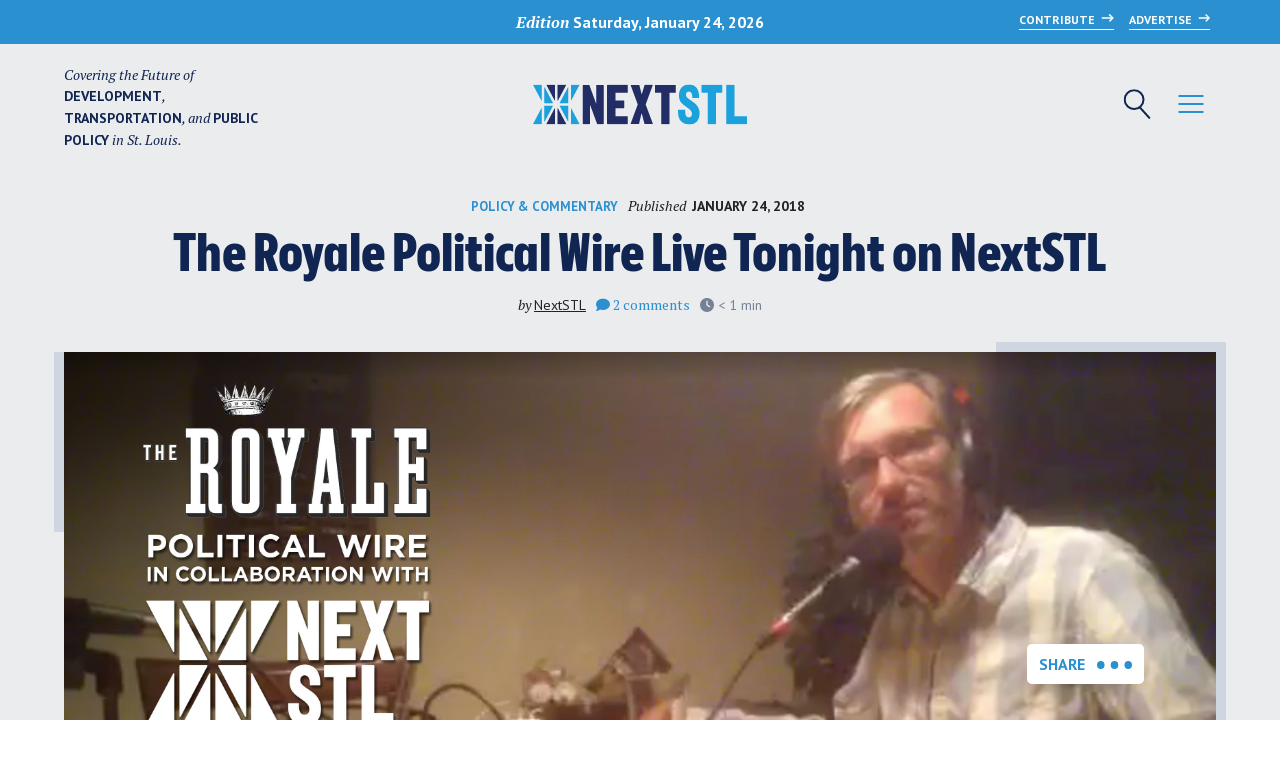

--- FILE ---
content_type: text/html; charset=UTF-8
request_url: https://nextstl.com/2018/01/royale-political-wire-live-tonight-nextstl/
body_size: 20122
content:

<!doctype html>
<html lang="en-US">
<head>
	
	<meta charset="UTF-8">
	<meta name="viewport" content="width=device-width, initial-scale=1">
	<link rel="profile" href="https://gmpg.org/xfn/11">
	
	<link rel="shortcut icon" href="https://nextstl.com/wp-content/themes/nextstl/images/favicon.png">
	
	<script data-ad-client="ca-pub-6647198256523742" async src="https://pagead2.googlesyndication.com/pagead/js/adsbygoogle.js"></script>

	<!-- Google Fonts -->
	<link rel="preconnect" href="https://fonts.gstatic.com">
	<link href="https://fonts.googleapis.com/css2?family=PT+Sans:ital,wght@0,400;0,700;1,400;1,700&family=PT+Serif:ital,wght@0,400;0,700;1,400;1,700&display=swap" rel="stylesheet">
	
	<script>var stripePublishable='pk_live_Ob8IIo4iizm8TYiZu7jyA2KR';var isPolitical=false;var isLiveKeys=true;</script>
<meta name='robots' content='index, follow, max-image-preview:large, max-snippet:-1, max-video-preview:-1' />
	<style>img:is([sizes="auto" i], [sizes^="auto," i]) { contain-intrinsic-size: 3000px 1500px }</style>
	
	<!-- This site is optimized with the Yoast SEO plugin v25.1 - https://yoast.com/wordpress/plugins/seo/ -->
	<title>The Royale Political Wire Live Tonight on NextSTL - NextSTL</title>
	<link rel="canonical" href="https://nextstl.com/2018/01/royale-political-wire-live-tonight-nextstl/" />
	<meta property="og:locale" content="en_US" />
	<meta property="og:type" content="article" />
	<meta property="og:title" content="The Royale Political Wire Live Tonight on NextSTL - NextSTL" />
	<meta property="og:description" content="&nbsp; Tonight at 8:30pm we&#8217;re kicking off a new collaboration between The Royale and NextSTL. Each Wednesday we&#8217;ll be live streaming The Royale Political Wire, a podcast focused on all things politics,&nbsp;policy, and current events in St. Louis. Tune in live&nbsp;via the NextSTL Facebook page&nbsp;tonight as hosts Maureen Hanlon and Michael Allen interview 8th ward [&hellip;]" />
	<meta property="og:url" content="https://nextstl.com/2018/01/royale-political-wire-live-tonight-nextstl/" />
	<meta property="og:site_name" content="NextSTL" />
	<meta property="article:publisher" content="https://www.facebook.com/nextSTL" />
	<meta property="article:published_time" content="2018-01-24T23:27:11+00:00" />
	<meta property="article:modified_time" content="2021-01-03T15:20:44+00:00" />
	<meta property="og:image" content="https://nextstl.com/wp-content/uploads/PoliticalWire.jpg" />
	<meta property="og:image:width" content="3360" />
	<meta property="og:image:height" content="1869" />
	<meta property="og:image:type" content="image/jpeg" />
	<meta name="author" content="NextSTL" />
	<meta name="twitter:card" content="summary_large_image" />
	<meta name="twitter:creator" content="@NextSTL" />
	<meta name="twitter:site" content="@NextSTL" />
	<meta name="twitter:label1" content="Written by" />
	<meta name="twitter:data1" content="NextSTL" />
	<meta name="twitter:label2" content="Est. reading time" />
	<meta name="twitter:data2" content="1 minute" />
	<script type="application/ld+json" class="yoast-schema-graph">{"@context":"https://schema.org","@graph":[{"@type":"WebPage","@id":"https://nextstl.com/2018/01/royale-political-wire-live-tonight-nextstl/","url":"https://nextstl.com/2018/01/royale-political-wire-live-tonight-nextstl/","name":"The Royale Political Wire Live Tonight on NextSTL - NextSTL","isPartOf":{"@id":"https://nextstl.com/#website"},"primaryImageOfPage":{"@id":"https://nextstl.com/2018/01/royale-political-wire-live-tonight-nextstl/#primaryimage"},"image":{"@id":"https://nextstl.com/2018/01/royale-political-wire-live-tonight-nextstl/#primaryimage"},"thumbnailUrl":"https://nextstl.com/wp-content/uploads/PoliticalWire.jpg","datePublished":"2018-01-24T23:27:11+00:00","dateModified":"2021-01-03T15:20:44+00:00","author":{"@id":"https://nextstl.com/#/schema/person/e05230fa94318600ce4eb14429b5ddc4"},"breadcrumb":{"@id":"https://nextstl.com/2018/01/royale-political-wire-live-tonight-nextstl/#breadcrumb"},"inLanguage":"en-US","potentialAction":[{"@type":"ReadAction","target":["https://nextstl.com/2018/01/royale-political-wire-live-tonight-nextstl/"]}]},{"@type":"ImageObject","inLanguage":"en-US","@id":"https://nextstl.com/2018/01/royale-political-wire-live-tonight-nextstl/#primaryimage","url":"https://nextstl.com/wp-content/uploads/PoliticalWire.jpg","contentUrl":"https://nextstl.com/wp-content/uploads/PoliticalWire.jpg","width":3360,"height":1869},{"@type":"BreadcrumbList","@id":"https://nextstl.com/2018/01/royale-political-wire-live-tonight-nextstl/#breadcrumb","itemListElement":[{"@type":"ListItem","position":1,"name":"Home","item":"https://nextstl.com/"},{"@type":"ListItem","position":2,"name":"News","item":"https://nextstl.com/news/"},{"@type":"ListItem","position":3,"name":"The Royale Political Wire Live Tonight on NextSTL"}]},{"@type":"WebSite","@id":"https://nextstl.com/#website","url":"https://nextstl.com/","name":"NextSTL","description":"","potentialAction":[{"@type":"SearchAction","target":{"@type":"EntryPoint","urlTemplate":"https://nextstl.com/?s={search_term_string}"},"query-input":{"@type":"PropertyValueSpecification","valueRequired":true,"valueName":"search_term_string"}}],"inLanguage":"en-US"},{"@type":"Person","@id":"https://nextstl.com/#/schema/person/e05230fa94318600ce4eb14429b5ddc4","name":"NextSTL","sameAs":["https://nextstl.com"],"url":"https://nextstl.com/author/nextstl/"}]}</script>
	<!-- / Yoast SEO plugin. -->


<link rel='dns-prefetch' href='//js.stripe.com' />
<link rel='dns-prefetch' href='//www.googletagmanager.com' />
<link rel='preconnect' href='//www.google-analytics.com' />
<link rel="alternate" type="application/rss+xml" title="NextSTL &raquo; Feed" href="https://nextstl.com/feed/" />
<link rel="alternate" type="application/rss+xml" title="NextSTL &raquo; Comments Feed" href="https://nextstl.com/comments/feed/" />
<link rel="alternate" type="application/rss+xml" title="NextSTL &raquo; The Royale Political Wire Live Tonight on NextSTL Comments Feed" href="https://nextstl.com/2018/01/royale-political-wire-live-tonight-nextstl/feed/" />
<script>
window._wpemojiSettings = {"baseUrl":"https:\/\/s.w.org\/images\/core\/emoji\/15.1.0\/72x72\/","ext":".png","svgUrl":"https:\/\/s.w.org\/images\/core\/emoji\/15.1.0\/svg\/","svgExt":".svg","source":{"concatemoji":"https:\/\/nextstl.com\/wp-includes\/js\/wp-emoji-release.min.js?ver=6.8.1"}};
/*! This file is auto-generated */
!function(i,n){var o,s,e;function c(e){try{var t={supportTests:e,timestamp:(new Date).valueOf()};sessionStorage.setItem(o,JSON.stringify(t))}catch(e){}}function p(e,t,n){e.clearRect(0,0,e.canvas.width,e.canvas.height),e.fillText(t,0,0);var t=new Uint32Array(e.getImageData(0,0,e.canvas.width,e.canvas.height).data),r=(e.clearRect(0,0,e.canvas.width,e.canvas.height),e.fillText(n,0,0),new Uint32Array(e.getImageData(0,0,e.canvas.width,e.canvas.height).data));return t.every(function(e,t){return e===r[t]})}function u(e,t,n){switch(t){case"flag":return n(e,"\ud83c\udff3\ufe0f\u200d\u26a7\ufe0f","\ud83c\udff3\ufe0f\u200b\u26a7\ufe0f")?!1:!n(e,"\ud83c\uddfa\ud83c\uddf3","\ud83c\uddfa\u200b\ud83c\uddf3")&&!n(e,"\ud83c\udff4\udb40\udc67\udb40\udc62\udb40\udc65\udb40\udc6e\udb40\udc67\udb40\udc7f","\ud83c\udff4\u200b\udb40\udc67\u200b\udb40\udc62\u200b\udb40\udc65\u200b\udb40\udc6e\u200b\udb40\udc67\u200b\udb40\udc7f");case"emoji":return!n(e,"\ud83d\udc26\u200d\ud83d\udd25","\ud83d\udc26\u200b\ud83d\udd25")}return!1}function f(e,t,n){var r="undefined"!=typeof WorkerGlobalScope&&self instanceof WorkerGlobalScope?new OffscreenCanvas(300,150):i.createElement("canvas"),a=r.getContext("2d",{willReadFrequently:!0}),o=(a.textBaseline="top",a.font="600 32px Arial",{});return e.forEach(function(e){o[e]=t(a,e,n)}),o}function t(e){var t=i.createElement("script");t.src=e,t.defer=!0,i.head.appendChild(t)}"undefined"!=typeof Promise&&(o="wpEmojiSettingsSupports",s=["flag","emoji"],n.supports={everything:!0,everythingExceptFlag:!0},e=new Promise(function(e){i.addEventListener("DOMContentLoaded",e,{once:!0})}),new Promise(function(t){var n=function(){try{var e=JSON.parse(sessionStorage.getItem(o));if("object"==typeof e&&"number"==typeof e.timestamp&&(new Date).valueOf()<e.timestamp+604800&&"object"==typeof e.supportTests)return e.supportTests}catch(e){}return null}();if(!n){if("undefined"!=typeof Worker&&"undefined"!=typeof OffscreenCanvas&&"undefined"!=typeof URL&&URL.createObjectURL&&"undefined"!=typeof Blob)try{var e="postMessage("+f.toString()+"("+[JSON.stringify(s),u.toString(),p.toString()].join(",")+"));",r=new Blob([e],{type:"text/javascript"}),a=new Worker(URL.createObjectURL(r),{name:"wpTestEmojiSupports"});return void(a.onmessage=function(e){c(n=e.data),a.terminate(),t(n)})}catch(e){}c(n=f(s,u,p))}t(n)}).then(function(e){for(var t in e)n.supports[t]=e[t],n.supports.everything=n.supports.everything&&n.supports[t],"flag"!==t&&(n.supports.everythingExceptFlag=n.supports.everythingExceptFlag&&n.supports[t]);n.supports.everythingExceptFlag=n.supports.everythingExceptFlag&&!n.supports.flag,n.DOMReady=!1,n.readyCallback=function(){n.DOMReady=!0}}).then(function(){return e}).then(function(){var e;n.supports.everything||(n.readyCallback(),(e=n.source||{}).concatemoji?t(e.concatemoji):e.wpemoji&&e.twemoji&&(t(e.twemoji),t(e.wpemoji)))}))}((window,document),window._wpemojiSettings);
</script>
<link rel='stylesheet' id='stripe-css' href='https://nextstl.com/wp-content/plugins/stripe-political-donations/stripe.css?ver=6.8.1' media='all' />
<link rel='stylesheet' id='adsanity-default-css-css' href='https://nextstl.com/wp-content/plugins/adsanity/dist/css/widget-default.css?ver=1.9.4' media='screen' />
<style id='wp-emoji-styles-inline-css'>

	img.wp-smiley, img.emoji {
		display: inline !important;
		border: none !important;
		box-shadow: none !important;
		height: 1em !important;
		width: 1em !important;
		margin: 0 0.07em !important;
		vertical-align: -0.1em !important;
		background: none !important;
		padding: 0 !important;
	}
</style>
<link rel='stylesheet' id='wp-block-library-css' href='https://nextstl.com/wp-includes/css/dist/block-library/style.min.css?ver=6.8.1' media='all' />
<style id='classic-theme-styles-inline-css'>
/*! This file is auto-generated */
.wp-block-button__link{color:#fff;background-color:#32373c;border-radius:9999px;box-shadow:none;text-decoration:none;padding:calc(.667em + 2px) calc(1.333em + 2px);font-size:1.125em}.wp-block-file__button{background:#32373c;color:#fff;text-decoration:none}
</style>
<link rel='stylesheet' id='gutenberg-pdfjs-css' href='https://nextstl.com/wp-content/plugins/pdfjs-viewer-shortcode/inc/../blocks/dist/style.css?ver=2.2.2' media='all' />
<style id='activitypub-followers-style-inline-css'>
.activitypub-follower-block.is-style-compact .activitypub-handle,.activitypub-follower-block.is-style-compact .sep{display:none}.activitypub-follower-block.is-style-with-lines ul li{border-bottom:.5px solid;margin-bottom:.5rem;padding-bottom:.5rem}.activitypub-follower-block.is-style-with-lines ul li:last-child{border-bottom:none}.activitypub-follower-block.is-style-with-lines .activitypub-handle,.activitypub-follower-block.is-style-with-lines .activitypub-name{text-decoration:none}.activitypub-follower-block.is-style-with-lines .activitypub-handle:hover,.activitypub-follower-block.is-style-with-lines .activitypub-name:hover{text-decoration:underline}.activitypub-follower-block ul{margin:0!important;padding:0!important}.activitypub-follower-block li{display:flex;margin-bottom:1rem}.activitypub-follower-block img{border-radius:50%;max-height:40px;max-width:40px;overflow:hidden;-moz-force-broken-image-icon:1;margin-right:var(--wp--preset--spacing--20,.5rem)}.activitypub-follower-block .activitypub-link{align-items:center;color:inherit!important;display:flex;flex-flow:row nowrap;max-width:100%;text-decoration:none!important}.activitypub-follower-block .activitypub-handle,.activitypub-follower-block .activitypub-name{text-decoration:underline;text-decoration-thickness:.8px;text-underline-position:under}.activitypub-follower-block .activitypub-handle:hover,.activitypub-follower-block .activitypub-name:hover{text-decoration:none}.activitypub-follower-block .activitypub-name{font-size:var(--wp--preset--font-size--normal,16px)}.activitypub-follower-block .activitypub-actor{font-size:var(--wp--preset--font-size--small,13px);overflow:hidden;text-overflow:ellipsis;white-space:nowrap}.activitypub-follower-block .sep{padding:0 .2rem}.activitypub-follower-block .wp-block-query-pagination{margin-top:1.5rem}.activitypub-follower-block .activitypub-pager{cursor:default}.activitypub-follower-block .activitypub-pager.current{opacity:.33}.activitypub-follower-block .page-numbers{padding:0 .2rem}.activitypub-follower-block .page-numbers.current{font-weight:700;opacity:1}

</style>
<style id='activitypub-follow-me-style-inline-css'>
.activitypub__modal.components-modal__frame{background-color:#f7f7f7;color:#333}.activitypub__modal.components-modal__frame .components-modal__header-heading,.activitypub__modal.components-modal__frame h4{color:#333;letter-spacing:inherit;word-spacing:inherit}.activitypub__modal.components-modal__frame .components-modal__header .components-button:hover{color:var(--color-white)}.activitypub__dialog{max-width:40em}.activitypub__dialog h4{line-height:1;margin:0}.activitypub__dialog .activitypub-dialog__section{margin-bottom:2em}.activitypub__dialog .activitypub-dialog__remember{margin-top:1em}.activitypub__dialog .activitypub-dialog__description{font-size:var(--wp--preset--font-size--normal,.75rem);margin:.33em 0 1em}.activitypub__dialog .activitypub-dialog__button-group{align-items:flex-end;display:flex;justify-content:flex-end}.activitypub__dialog .activitypub-dialog__button-group svg{height:21px;margin-right:.5em;width:21px}.activitypub__dialog .activitypub-dialog__button-group input{background-color:var(--wp--preset--color--white);border-radius:50px 0 0 50px;border-width:1px;border:1px solid var(--wp--preset--color--black);color:var(--wp--preset--color--black);flex:1;font-size:16px;height:inherit;line-height:1;margin-right:0;padding:15px 23px}.activitypub__dialog .activitypub-dialog__button-group button{align-self:center;background-color:var(--wp--preset--color--black);border-radius:0 50px 50px 0;border-width:1px;color:var(--wp--preset--color--white);font-size:16px;height:inherit;line-height:1;margin-left:0;padding:15px 23px;text-decoration:none}.activitypub__dialog .activitypub-dialog__button-group button:hover{border:inherit}.activitypub-follow-me-block-wrapper{width:100%}.activitypub-follow-me-block-wrapper.has-background .activitypub-profile,.activitypub-follow-me-block-wrapper.has-border-color .activitypub-profile{padding-left:1rem;padding-right:1rem}.activitypub-follow-me-block-wrapper .activitypub-profile{align-items:center;display:flex;padding:1rem 0}.activitypub-follow-me-block-wrapper .activitypub-profile .activitypub-profile__avatar{border-radius:50%;height:75px;margin-right:1rem;width:75px}.activitypub-follow-me-block-wrapper .activitypub-profile .activitypub-profile__content{flex:1;min-width:0}.activitypub-follow-me-block-wrapper .activitypub-profile .activitypub-profile__handle,.activitypub-follow-me-block-wrapper .activitypub-profile .activitypub-profile__name{line-height:1.2;margin:0;overflow:hidden;text-overflow:ellipsis;white-space:nowrap}.activitypub-follow-me-block-wrapper .activitypub-profile .activitypub-profile__name{font-size:1.25em}.activitypub-follow-me-block-wrapper .activitypub-profile .activitypub-profile__follow{align-self:center;background-color:var(--wp--preset--color--black);color:var(--wp--preset--color--white)}.activitypub-follow-me-block-wrapper .activitypub-profile .activitypub-profile__follow:not(:only-child){margin-left:1rem}

</style>
<link rel='stylesheet' id='wp-components-css' href='https://nextstl.com/wp-includes/css/dist/components/style.min.css?ver=6.8.1' media='all' />
<style id='activitypub-reply-style-inline-css'>
.activitypub-embed{background:#fff;border:1px solid #e6e6e6;border-radius:12px;font-family:-apple-system,BlinkMacSystemFont,Segoe UI,Roboto,Helvetica,Arial,sans-serif;max-width:100%;padding:0}.activitypub-reply-block .activitypub-embed{margin:1em 0}.activitypub-embed-header{align-items:center;display:flex;gap:10px;padding:15px}.activitypub-embed-header img{border-radius:50%;height:48px;width:48px}.activitypub-embed-header-text{flex-grow:1}.activitypub-embed-header-text h2{color:#000;font-size:15px;font-weight:600;margin:0;padding:0}.activitypub-embed-header-text .ap-account{color:#687684;font-size:14px;text-decoration:none}.activitypub-embed-content{padding:0 15px 15px}.activitypub-embed-content .ap-title{color:#000;font-size:23px;font-weight:600;margin:0 0 10px;padding:0}.activitypub-embed-content .ap-subtitle{color:#000;font-size:15px;margin:0 0 15px}.activitypub-embed-content .ap-preview{border:1px solid #e6e6e6}.activitypub-embed-content .ap-preview img{display:block;height:auto}.activitypub-embed-content .ap-preview{border-radius:8px;box-sizing:border-box;display:grid;gap:2px;grid-template-columns:1fr 1fr;grid-template-rows:1fr 1fr;margin:1em 0 0;min-height:64px;overflow:hidden;position:relative;width:100%}.activitypub-embed-content .ap-preview.layout-1{grid-template-columns:1fr;grid-template-rows:1fr}.activitypub-embed-content .ap-preview.layout-2{aspect-ratio:auto;grid-template-rows:1fr;height:auto}.activitypub-embed-content .ap-preview.layout-3>img:first-child{grid-row:span 2}.activitypub-embed-content .ap-preview img{border:0;box-sizing:border-box;display:inline-block;height:100%;-o-object-fit:cover;object-fit:cover;overflow:hidden;position:relative;width:100%}.activitypub-embed-content .ap-preview audio,.activitypub-embed-content .ap-preview video{display:block;grid-column:1/span 2;max-width:100%}.activitypub-embed-content .ap-preview audio{width:100%}.activitypub-embed-content .ap-preview-text{padding:15px}.activitypub-embed-meta{border-top:1px solid #e6e6e6;color:#687684;display:flex;font-size:13px;gap:15px;padding:15px}.activitypub-embed-meta .ap-stat{align-items:center;display:flex;gap:5px}@media only screen and (max-width:399px){.activitypub-embed-meta span.ap-stat{display:none!important}}.activitypub-embed-meta a.ap-stat{color:inherit;text-decoration:none}.activitypub-embed-meta strong{color:#000;font-weight:600}.activitypub-embed-meta .ap-stat-label{color:#687684}.wp-block-activitypub-reply .components-spinner{height:12px;margin-bottom:0;margin-top:0;width:12px}

</style>
<style id='activitypub-reactions-style-inline-css'>
.wp-block-activitypub-reactions .reaction-group{align-items:center;display:flex;gap:.75em;justify-content:flex-start;margin:.5em 0;position:relative;width:100%}@media(max-width:782px){.wp-block-activitypub-reactions .reaction-group:has(.reaction-avatars:not(:empty)){justify-content:space-between}}.wp-block-activitypub-reactions .reaction-avatars{align-items:center;display:flex;flex-direction:row;list-style:none;margin:0;padding:0}.wp-block-activitypub-reactions .reaction-avatars li{margin:0 -10px 0 0;padding:0}.wp-block-activitypub-reactions .reaction-avatars li:last-child{margin-right:0}.wp-block-activitypub-reactions .reaction-avatars li a{display:block;text-decoration:none}.wp-block-activitypub-reactions .reaction-avatars .reaction-avatar{max-height:32px;max-width:32px;overflow:hidden;-moz-force-broken-image-icon:1;border:.5px solid var(--wp--preset--color--contrast,hsla(0,0%,100%,.8));border-radius:50%;box-shadow:0 0 0 .5px hsla(0,0%,100%,.8),0 1px 3px rgba(0,0,0,.2);transition:transform .6s cubic-bezier(.34,1.56,.64,1);will-change:transform}.wp-block-activitypub-reactions .reaction-avatars .reaction-avatar.wave-active{transform:translateY(-5px)}.wp-block-activitypub-reactions .reaction-avatars .reaction-avatar.wave-active.rotate-clockwise{transform:translateY(-5px) rotate(30deg)}.wp-block-activitypub-reactions .reaction-avatars .reaction-avatar.wave-active.rotate-counter{transform:translateY(-5px) rotate(-30deg)}.wp-block-activitypub-reactions .reaction-avatars .reaction-avatar:hover{position:relative;z-index:1}.wp-block-activitypub-reactions .reaction-label.components-button{color:var(--wp--preset--color--contrast,--wp--preset--color--secondary,#2271b1);flex:0 0 auto;height:auto;padding:0;text-decoration:none;white-space:nowrap}.wp-block-activitypub-reactions .reaction-label.components-button:hover{color:var(--wp--preset--color--contrast,--wp--preset--color--secondary,#135e96);text-decoration:underline}.wp-block-activitypub-reactions .reaction-label.components-button:focus:not(:disabled){box-shadow:none;outline:1px solid var(--wp--preset--color--contrast,#135e96);outline-offset:2px}.activitypub-reaction-list{background-color:var(--wp--preset--color--background,var(--wp--preset--color--custom-background,var(--wp--preset--color--base)));list-style:none;margin:0;max-width:300px;padding:.25em 1.3em .25em .7em;width:-moz-max-content;width:max-content}.activitypub-reaction-list ul{margin:0;padding:0}.activitypub-reaction-list li{font-size:var(--wp--preset--font-size--small);margin:0;padding:0}.activitypub-reaction-list a{align-items:center;color:var(--wp--preset--color--contrast,var(--wp--preset--color--secondary));display:flex;font-size:var(--wp--preset--font-size--small,.75rem);gap:.5em;justify-content:flex-start;padding:.5em;text-decoration:none}.activitypub-reaction-list a:hover{text-decoration:underline}.activitypub-reaction-list a img{border-radius:50%;flex:none;height:24px;width:24px}

</style>
<style id='pdfemb-pdf-embedder-viewer-style-inline-css'>
.wp-block-pdfemb-pdf-embedder-viewer{max-width:none}

</style>
<style id='global-styles-inline-css'>
:root{--wp--preset--aspect-ratio--square: 1;--wp--preset--aspect-ratio--4-3: 4/3;--wp--preset--aspect-ratio--3-4: 3/4;--wp--preset--aspect-ratio--3-2: 3/2;--wp--preset--aspect-ratio--2-3: 2/3;--wp--preset--aspect-ratio--16-9: 16/9;--wp--preset--aspect-ratio--9-16: 9/16;--wp--preset--color--black: #000000;--wp--preset--color--cyan-bluish-gray: #abb8c3;--wp--preset--color--white: #ffffff;--wp--preset--color--pale-pink: #f78da7;--wp--preset--color--vivid-red: #cf2e2e;--wp--preset--color--luminous-vivid-orange: #ff6900;--wp--preset--color--luminous-vivid-amber: #fcb900;--wp--preset--color--light-green-cyan: #7bdcb5;--wp--preset--color--vivid-green-cyan: #00d084;--wp--preset--color--pale-cyan-blue: #8ed1fc;--wp--preset--color--vivid-cyan-blue: #0693e3;--wp--preset--color--vivid-purple: #9b51e0;--wp--preset--gradient--vivid-cyan-blue-to-vivid-purple: linear-gradient(135deg,rgba(6,147,227,1) 0%,rgb(155,81,224) 100%);--wp--preset--gradient--light-green-cyan-to-vivid-green-cyan: linear-gradient(135deg,rgb(122,220,180) 0%,rgb(0,208,130) 100%);--wp--preset--gradient--luminous-vivid-amber-to-luminous-vivid-orange: linear-gradient(135deg,rgba(252,185,0,1) 0%,rgba(255,105,0,1) 100%);--wp--preset--gradient--luminous-vivid-orange-to-vivid-red: linear-gradient(135deg,rgba(255,105,0,1) 0%,rgb(207,46,46) 100%);--wp--preset--gradient--very-light-gray-to-cyan-bluish-gray: linear-gradient(135deg,rgb(238,238,238) 0%,rgb(169,184,195) 100%);--wp--preset--gradient--cool-to-warm-spectrum: linear-gradient(135deg,rgb(74,234,220) 0%,rgb(151,120,209) 20%,rgb(207,42,186) 40%,rgb(238,44,130) 60%,rgb(251,105,98) 80%,rgb(254,248,76) 100%);--wp--preset--gradient--blush-light-purple: linear-gradient(135deg,rgb(255,206,236) 0%,rgb(152,150,240) 100%);--wp--preset--gradient--blush-bordeaux: linear-gradient(135deg,rgb(254,205,165) 0%,rgb(254,45,45) 50%,rgb(107,0,62) 100%);--wp--preset--gradient--luminous-dusk: linear-gradient(135deg,rgb(255,203,112) 0%,rgb(199,81,192) 50%,rgb(65,88,208) 100%);--wp--preset--gradient--pale-ocean: linear-gradient(135deg,rgb(255,245,203) 0%,rgb(182,227,212) 50%,rgb(51,167,181) 100%);--wp--preset--gradient--electric-grass: linear-gradient(135deg,rgb(202,248,128) 0%,rgb(113,206,126) 100%);--wp--preset--gradient--midnight: linear-gradient(135deg,rgb(2,3,129) 0%,rgb(40,116,252) 100%);--wp--preset--font-size--small: 13px;--wp--preset--font-size--medium: 20px;--wp--preset--font-size--large: 36px;--wp--preset--font-size--x-large: 42px;--wp--preset--spacing--20: 0.44rem;--wp--preset--spacing--30: 0.67rem;--wp--preset--spacing--40: 1rem;--wp--preset--spacing--50: 1.5rem;--wp--preset--spacing--60: 2.25rem;--wp--preset--spacing--70: 3.38rem;--wp--preset--spacing--80: 5.06rem;--wp--preset--shadow--natural: 6px 6px 9px rgba(0, 0, 0, 0.2);--wp--preset--shadow--deep: 12px 12px 50px rgba(0, 0, 0, 0.4);--wp--preset--shadow--sharp: 6px 6px 0px rgba(0, 0, 0, 0.2);--wp--preset--shadow--outlined: 6px 6px 0px -3px rgba(255, 255, 255, 1), 6px 6px rgba(0, 0, 0, 1);--wp--preset--shadow--crisp: 6px 6px 0px rgba(0, 0, 0, 1);}:where(.is-layout-flex){gap: 0.5em;}:where(.is-layout-grid){gap: 0.5em;}body .is-layout-flex{display: flex;}.is-layout-flex{flex-wrap: wrap;align-items: center;}.is-layout-flex > :is(*, div){margin: 0;}body .is-layout-grid{display: grid;}.is-layout-grid > :is(*, div){margin: 0;}:where(.wp-block-columns.is-layout-flex){gap: 2em;}:where(.wp-block-columns.is-layout-grid){gap: 2em;}:where(.wp-block-post-template.is-layout-flex){gap: 1.25em;}:where(.wp-block-post-template.is-layout-grid){gap: 1.25em;}.has-black-color{color: var(--wp--preset--color--black) !important;}.has-cyan-bluish-gray-color{color: var(--wp--preset--color--cyan-bluish-gray) !important;}.has-white-color{color: var(--wp--preset--color--white) !important;}.has-pale-pink-color{color: var(--wp--preset--color--pale-pink) !important;}.has-vivid-red-color{color: var(--wp--preset--color--vivid-red) !important;}.has-luminous-vivid-orange-color{color: var(--wp--preset--color--luminous-vivid-orange) !important;}.has-luminous-vivid-amber-color{color: var(--wp--preset--color--luminous-vivid-amber) !important;}.has-light-green-cyan-color{color: var(--wp--preset--color--light-green-cyan) !important;}.has-vivid-green-cyan-color{color: var(--wp--preset--color--vivid-green-cyan) !important;}.has-pale-cyan-blue-color{color: var(--wp--preset--color--pale-cyan-blue) !important;}.has-vivid-cyan-blue-color{color: var(--wp--preset--color--vivid-cyan-blue) !important;}.has-vivid-purple-color{color: var(--wp--preset--color--vivid-purple) !important;}.has-black-background-color{background-color: var(--wp--preset--color--black) !important;}.has-cyan-bluish-gray-background-color{background-color: var(--wp--preset--color--cyan-bluish-gray) !important;}.has-white-background-color{background-color: var(--wp--preset--color--white) !important;}.has-pale-pink-background-color{background-color: var(--wp--preset--color--pale-pink) !important;}.has-vivid-red-background-color{background-color: var(--wp--preset--color--vivid-red) !important;}.has-luminous-vivid-orange-background-color{background-color: var(--wp--preset--color--luminous-vivid-orange) !important;}.has-luminous-vivid-amber-background-color{background-color: var(--wp--preset--color--luminous-vivid-amber) !important;}.has-light-green-cyan-background-color{background-color: var(--wp--preset--color--light-green-cyan) !important;}.has-vivid-green-cyan-background-color{background-color: var(--wp--preset--color--vivid-green-cyan) !important;}.has-pale-cyan-blue-background-color{background-color: var(--wp--preset--color--pale-cyan-blue) !important;}.has-vivid-cyan-blue-background-color{background-color: var(--wp--preset--color--vivid-cyan-blue) !important;}.has-vivid-purple-background-color{background-color: var(--wp--preset--color--vivid-purple) !important;}.has-black-border-color{border-color: var(--wp--preset--color--black) !important;}.has-cyan-bluish-gray-border-color{border-color: var(--wp--preset--color--cyan-bluish-gray) !important;}.has-white-border-color{border-color: var(--wp--preset--color--white) !important;}.has-pale-pink-border-color{border-color: var(--wp--preset--color--pale-pink) !important;}.has-vivid-red-border-color{border-color: var(--wp--preset--color--vivid-red) !important;}.has-luminous-vivid-orange-border-color{border-color: var(--wp--preset--color--luminous-vivid-orange) !important;}.has-luminous-vivid-amber-border-color{border-color: var(--wp--preset--color--luminous-vivid-amber) !important;}.has-light-green-cyan-border-color{border-color: var(--wp--preset--color--light-green-cyan) !important;}.has-vivid-green-cyan-border-color{border-color: var(--wp--preset--color--vivid-green-cyan) !important;}.has-pale-cyan-blue-border-color{border-color: var(--wp--preset--color--pale-cyan-blue) !important;}.has-vivid-cyan-blue-border-color{border-color: var(--wp--preset--color--vivid-cyan-blue) !important;}.has-vivid-purple-border-color{border-color: var(--wp--preset--color--vivid-purple) !important;}.has-vivid-cyan-blue-to-vivid-purple-gradient-background{background: var(--wp--preset--gradient--vivid-cyan-blue-to-vivid-purple) !important;}.has-light-green-cyan-to-vivid-green-cyan-gradient-background{background: var(--wp--preset--gradient--light-green-cyan-to-vivid-green-cyan) !important;}.has-luminous-vivid-amber-to-luminous-vivid-orange-gradient-background{background: var(--wp--preset--gradient--luminous-vivid-amber-to-luminous-vivid-orange) !important;}.has-luminous-vivid-orange-to-vivid-red-gradient-background{background: var(--wp--preset--gradient--luminous-vivid-orange-to-vivid-red) !important;}.has-very-light-gray-to-cyan-bluish-gray-gradient-background{background: var(--wp--preset--gradient--very-light-gray-to-cyan-bluish-gray) !important;}.has-cool-to-warm-spectrum-gradient-background{background: var(--wp--preset--gradient--cool-to-warm-spectrum) !important;}.has-blush-light-purple-gradient-background{background: var(--wp--preset--gradient--blush-light-purple) !important;}.has-blush-bordeaux-gradient-background{background: var(--wp--preset--gradient--blush-bordeaux) !important;}.has-luminous-dusk-gradient-background{background: var(--wp--preset--gradient--luminous-dusk) !important;}.has-pale-ocean-gradient-background{background: var(--wp--preset--gradient--pale-ocean) !important;}.has-electric-grass-gradient-background{background: var(--wp--preset--gradient--electric-grass) !important;}.has-midnight-gradient-background{background: var(--wp--preset--gradient--midnight) !important;}.has-small-font-size{font-size: var(--wp--preset--font-size--small) !important;}.has-medium-font-size{font-size: var(--wp--preset--font-size--medium) !important;}.has-large-font-size{font-size: var(--wp--preset--font-size--large) !important;}.has-x-large-font-size{font-size: var(--wp--preset--font-size--x-large) !important;}
:where(.wp-block-post-template.is-layout-flex){gap: 1.25em;}:where(.wp-block-post-template.is-layout-grid){gap: 1.25em;}
:where(.wp-block-columns.is-layout-flex){gap: 2em;}:where(.wp-block-columns.is-layout-grid){gap: 2em;}
:root :where(.wp-block-pullquote){font-size: 1.5em;line-height: 1.6;}
</style>
<link rel='stylesheet' id='disqus_rcw-css' href='https://nextstl.com/wp-content/plugins/disqus-recent-comments-widget/disqus_rcw.css?ver=6.8.1' media='all' />
<link rel='stylesheet' id='nextstl-style-css' href='https://nextstl.com/wp-content/themes/nextstl/library/css/site.min.css?ver=1.0.0' media='all' />
<script src="https://nextstl.com/wp-includes/js/jquery/jquery.min.js?ver=3.7.1" id="jquery-core-js"></script>
<script src="https://nextstl.com/wp-includes/js/jquery/jquery-migrate.min.js?ver=3.4.1" id="jquery-migrate-js"></script>
<script src="https://js.stripe.com/v2/?ver=6.8.1" id="stripe-js"></script>
<script src="https://nextstl.com/wp-content/plugins/stripe-political-donations/stripe.js?ver=6.8.1" id="stripe_payments_plugin-js"></script>
<link rel="https://api.w.org/" href="https://nextstl.com/wp-json/" /><link rel="alternate" title="JSON" type="application/json" href="https://nextstl.com/wp-json/wp/v2/posts/218028" /><link rel="EditURI" type="application/rsd+xml" title="RSD" href="https://nextstl.com/xmlrpc.php?rsd" />
<meta name="generator" content="WordPress 6.8.1" />
<meta name="generator" content="Seriously Simple Podcasting 3.10.1" />
<link rel='shortlink' href='https://nextstl.com/?p=218028' />
<link rel="alternate" title="oEmbed (JSON)" type="application/json+oembed" href="https://nextstl.com/wp-json/oembed/1.0/embed?url=https%3A%2F%2Fnextstl.com%2F2018%2F01%2Froyale-political-wire-live-tonight-nextstl%2F" />
<link rel="alternate" title="oEmbed (XML)" type="text/xml+oembed" href="https://nextstl.com/wp-json/oembed/1.0/embed?url=https%3A%2F%2Fnextstl.com%2F2018%2F01%2Froyale-political-wire-live-tonight-nextstl%2F&#038;format=xml" />
<meta name="generator" content="Site Kit by Google 1.152.1" /><link rel="alternate" type="application/feed+json" title="NextSTL &raquo; JSON Feed" href="https://nextstl.com/feed/json/" />
<link rel="alternate" type="application/feed+json" title="NextSTL &raquo; The Royale Political Wire Live Tonight on NextSTL Comments Feed" href="https://nextstl.com/2018/01/royale-political-wire-live-tonight-nextstl/feed/json/" />

<link rel="alternate" type="application/rss+xml" title="Podcast RSS feed" href="https://nextstl.com/feed/podcast" />

<meta property="fediverse:creator" name="fediverse:creator" content="nextSTL@nextstl.com" />
<link rel="pingback" href="https://nextstl.com/xmlrpc.php">
<link rel="alternate" title="ActivityPub (JSON)" type="application/activity+json" href="https://nextstl.com/2018/01/royale-political-wire-live-tonight-nextstl/" />

<script>var _activityPubOptions = {"namespace":"activitypub\/1.0","defaultAvatarUrl":"https:\/\/nextstl.com\/wp-content\/plugins\/activitypub\/assets\/img\/mp.jpg","enabled":{"site":false,"users":true},"maxImageAttachments":"3"};</script>		
</head>
<body class="wp-singular post-template-default single single-post postid-218028 single-format-standard wp-theme-nextstl no-sidebar">
<div id="page" class="site">
	<a class="skip-link screen-reader-text" href="#primary">Skip to content</a> 
	
	<header id="site-header" class="site-header">
		
<section id="header-bar" class="wrapper wrapper-header-bar">
	
	 
		<progress value="0" id="progressBar" class="flat">
		  <div class="progress-container">
		    <span class="progress-bar"></span>
		  </div>
		</progress>
			
		
	<div class="container container-header-bar">
		<div id="header-bar-sponsor">
					</div>
		
		
<a id="share-trigger" >Share <svg xmlns="http://www.w3.org/2000/svg" width="34.763" height="7.449" viewBox="0 0 34.763 7.449">
  <g id="Group_515" data-name="Group 515" transform="translate(-3648.694 -239.275)">
    <ellipse id="Ellipse_42" data-name="Ellipse 42" cx="3.725" cy="3.725" rx="3.725" ry="3.725" transform="translate(3676.008 239.275)" fill="#2a90d0"/>
    <ellipse id="Ellipse_43" data-name="Ellipse 43" cx="3.725" cy="3.725" rx="3.725" ry="3.725" transform="translate(3662.351 239.275)" fill="#2a90d0"/>
    <ellipse id="Ellipse_44" data-name="Ellipse 44" cx="3.725" cy="3.725" rx="3.725" ry="3.725" transform="translate(3648.694 239.275)" fill="#2a90d0"/>
  </g>
</svg>
</a> 

<div id="share-modal" class="wrapper wrapper-share-modal">
				
	<div id="share-modal-content">
		<a id="share-close" class="close">Close</a>
		<!-- <a href="" class="share-link" target="_blank" rel="noopener noreferrer"><i class="fab fa-twitter"></i> Twitter </a> -->
		<a href="https://bsky.app/intent/compose?text=The Royale Political Wire Live Tonight on NextSTL from @nextstl.com https://nextstl.com/2018/01/royale-political-wire-live-tonight-nextstl/" class="share-link" target="_blank" rel="noopener noreferrer"><i class="fab fa-blueksy"></i> BlueSky <svg xmlns="http://www.w3.org/2000/svg" width="16.191" height="15.984" viewBox="0 0 16.191 15.984">
  <g id="Group_225" data-name="Group 225" transform="translate(7.992 0.5) rotate(45)">
    <path id="Path_20" data-name="Path 20" d="M0,0H7.073V6.623" transform="translate(3.523 0)" fill="none" stroke="#222" stroke-width="1"/>
    <path id="Path_21" data-name="Path 21" d="M10.6,0,0,10.6" fill="none" stroke="#222" stroke-width="1"/>
  </g>
</svg>
</a>
		<a href="https://www.facebook.com/sharer/sharer.php?u=https://nextstl.com/2018/01/royale-political-wire-live-tonight-nextstl/" class="share-link" target="_blank" rel="noopener noreferrer"><i class="fab fa-facebook-f"></i> Facebook <svg xmlns="http://www.w3.org/2000/svg" width="16.191" height="15.984" viewBox="0 0 16.191 15.984">
  <g id="Group_225" data-name="Group 225" transform="translate(7.992 0.5) rotate(45)">
    <path id="Path_20" data-name="Path 20" d="M0,0H7.073V6.623" transform="translate(3.523 0)" fill="none" stroke="#222" stroke-width="1"/>
    <path id="Path_21" data-name="Path 21" d="M10.6,0,0,10.6" fill="none" stroke="#222" stroke-width="1"/>
  </g>
</svg>
</a>
		<a href="https://www.linkedin.com/shareArticle?mini=true&url=https://nextstl.com/2018/01/royale-political-wire-live-tonight-nextstl/" class="share-link" target="_blank" rel="noopener noreferrer"><i class="fab fa-linkedin-in"></i> LinkedIn <svg xmlns="http://www.w3.org/2000/svg" width="16.191" height="15.984" viewBox="0 0 16.191 15.984">
  <g id="Group_225" data-name="Group 225" transform="translate(7.992 0.5) rotate(45)">
    <path id="Path_20" data-name="Path 20" d="M0,0H7.073V6.623" transform="translate(3.523 0)" fill="none" stroke="#222" stroke-width="1"/>
    <path id="Path_21" data-name="Path 21" d="M10.6,0,0,10.6" fill="none" stroke="#222" stroke-width="1"/>
  </g>
</svg>
</a>
		<a href="/cdn-cgi/l/email-protection#[base64]" class="share-email" target="_blank" rel="noopener noreferrer"><i class="fas fa-envelope"></i> Email <svg xmlns="http://www.w3.org/2000/svg" width="16.191" height="15.984" viewBox="0 0 16.191 15.984">
  <g id="Group_225" data-name="Group 225" transform="translate(7.992 0.5) rotate(45)">
    <path id="Path_20" data-name="Path 20" d="M0,0H7.073V6.623" transform="translate(3.523 0)" fill="none" stroke="#222" stroke-width="1"/>
    <path id="Path_21" data-name="Path 21" d="M10.6,0,0,10.6" fill="none" stroke="#222" stroke-width="1"/>
  </g>
</svg>
</a>
		<a class="share-link clipboard"><i class="fas fa-link"></i> <span>Copy Link <svg xmlns="http://www.w3.org/2000/svg" width="16.191" height="15.984" viewBox="0 0 16.191 15.984">
  <g id="Group_225" data-name="Group 225" transform="translate(7.992 0.5) rotate(45)">
    <path id="Path_20" data-name="Path 20" d="M0,0H7.073V6.623" transform="translate(3.523 0)" fill="none" stroke="#222" stroke-width="1"/>
    <path id="Path_21" data-name="Path 21" d="M10.6,0,0,10.6" fill="none" stroke="#222" stroke-width="1"/>
  </g>
</svg>
</span></a>
		<!-- <share-on-mastodon class="mastodon-share-btn"
									button_text="Mastodon"
									share_title="The Royale Political Wire Live Tonight on NextSTL"
                  hashtags="#stl #nextstl"
                  author="@nextstl@social.stlouist.com"
                  default_url="https://social.stlouist.com/">
		</share-on-mastodon> -->
	</div>

</div>			
		<div id="header-bar-edition">
			<em>Edition</em> Saturday, January 24, 2026		</div>
		
		<a id="header-bar-logo" href="https://nextstl.com" title="go to home page">
			<svg xmlns="http://www.w3.org/2000/svg" width="192.645" height="36.03" viewBox="0 0 192.645 36.03">
  <g id="Group_27" data-name="Group 27" transform="translate(-288.149 -431.392)">
    <g id="Group_3" data-name="Group 3" transform="translate(300.153 431.581)">
      <path id="Path_1" data-name="Path 1" d="M431.22,453.191v7.171h10.849a.361.361,0,0,1,.361.361v6.349a.361.361,0,0,1-.361.361h-17.96a.361.361,0,0,1-.361-.361V432.434a.361.361,0,0,1,.361-.361h17.96a.361.361,0,0,1,.361.361v6.352a.361.361,0,0,1-.361.361H431.22v6.973h7.549a.361.361,0,0,1,.361.361v6.35a.361.361,0,0,1-.361.361Z" transform="translate(-369.111 -431.927)" fill="#ffffff"/>
      <path id="Path_2" data-name="Path 2" d="M379.295,432.439a.361.361,0,0,1,.361-.361h5.182a.361.361,0,0,1,.339.237l6.081,16.628h.232l-.044-16.5a.361.361,0,0,1,.361-.362h5.866a.361.361,0,0,1,.361.361v34.639a.361.361,0,0,1-.361.361h-5.232a.362.362,0,0,1-.339-.236l-6.078-16.578h-.235l.045,16.452a.36.36,0,0,1-.361.362h-5.817a.361.361,0,0,1-.361-.361Z" transform="translate(-346.505 -431.93)" fill="#ffffff"/>
      <path id="Path_3" data-name="Path 3" d="M473.251,449.748l-6.276-17.185a.361.361,0,0,1,.339-.485h7.065a.362.362,0,0,1,.35.273l1.965,7.842h.249l2.461-7.862a.361.361,0,0,1,.344-.254h6.633a.361.361,0,0,1,.339.485l-6.332,17.184,6.432,17.2a.361.361,0,0,1-.338.487h-6.819a.361.361,0,0,1-.349-.269l-2.435-9.282h-.246l-2.193,9.274a.361.361,0,0,1-.351.278h-6.861a.361.361,0,0,1-.338-.486Z" transform="translate(-391.039 -431.93)" fill="#ffffff"/>
      <path id="Path_4" data-name="Path 4" d="M524.5,439.262l.048,27.911a.361.361,0,0,1-.361.362H517.4a.361.361,0,0,1-.361-.362l.048-27.911H511.8a.361.361,0,0,1-.361-.361v-6.347a.361.361,0,0,1,.361-.361h17.966a.361.361,0,0,1,.361.361V438.9a.361.361,0,0,1-.361.361Z" transform="translate(-413.707 -431.988)" fill="#ffffff"/>
      <g id="Group_2" data-name="Group 2" transform="translate(0 0)">
        <g id="Group_1" data-name="Group 1">
          <path id="Path_5" data-name="Path 5" d="M340.825,432.027a.169.169,0,0,0,0-.167.171.171,0,0,0-.145-.082h-7.41a.17.17,0,0,0-.17.169v14.005a.169.169,0,0,0,.319.079Z" transform="translate(-323.01 -431.777)" fill="#ffffff"/>
          <path id="Path_6" data-name="Path 6" d="M333.094,489.056a.169.169,0,0,0,.169.17h7.416a.17.17,0,0,0,.15-.249l-7.416-14.017a.17.17,0,0,0-.319.079Z" transform="translate(-323.009 -453.691)" fill="#ffffff"/>
          <path id="Path_7" data-name="Path 7" d="M312.753,431.776a.169.169,0,0,0-.15.249l7.4,14a.169.169,0,0,0,.319-.079v-14a.17.17,0,0,0-.169-.169Z" transform="translate(-312.579 -431.776)" fill="#ffffff"/>
          <path id="Path_8" data-name="Path 8" d="M320.151,489.24a.169.169,0,0,0,.17-.169v-14a.169.169,0,0,0-.319-.079l-7.407,14a.169.169,0,0,0,.15.249Z" transform="translate(-312.574 -453.708)" fill="#ffffff"/>
        </g>
      </g>
    </g>
    <g id="Group_10" data-name="Group 10" transform="translate(288.149 431.392)">
      <path id="Path_9" data-name="Path 9" d="M642.207,467.416a.361.361,0,0,1-.361-.361V432.369a.361.361,0,0,1,.361-.361h6.808a.361.361,0,0,1,.361.362l-.049,27.965H660.3a.361.361,0,0,1,.361.361v6.359a.361.361,0,0,1-.361.361Z" transform="translate(-468.019 -431.705)" fill="#ffffff"/>
      <path id="Path_10" data-name="Path 10" d="M559.755,454.16a.361.361,0,0,1,.361.361v1.685c0,3.218,1.337,4.828,3.369,4.828,1.8,0,2.727-1.317,2.727-3.217,0-2.146-1.156-3.462-3.976-5.509l-3.046-2.193c-3.464-2.487-4.664-5.215-4.664-8.826,0-6.532,4.018-9.9,9.1-9.9,4.8,0,9.006,3.024,9.006,10.775v1.054a.361.361,0,0,1-.361.361h-5.373a.362.362,0,0,1-.361-.361v-.565c0-3.365-1.154-4.874-3.094-4.874-1.526,0-2.587.974-2.587,2.876,0,1.17.412,2.34,3.6,4.533l3.094,2.145c5.313,3.707,5.541,8.337,5.541,9.995,0,6.437-3.554,10.093-9.187,10.093-5.124,0-10.16-3.024-10.16-10.727V454.52a.361.361,0,0,1,.361-.361Z" transform="translate(-423.214 -431.392)" fill="#ffffff"/>
      <path id="Path_11" data-name="Path 11" d="M609.832,439.076l.048,27.977a.361.361,0,0,1-.361.362h-6.786a.361.361,0,0,1-.361-.362l.047-27.977h-5.284a.361.361,0,0,1-.361-.361v-6.346a.361.361,0,0,1,.361-.361H615.1a.361.361,0,0,1,.361.361v6.346a.361.361,0,0,1-.361.361Z" transform="translate(-445.098 -431.705)" fill="#ffffff"/>
      <g id="Group_9" data-name="Group 9" transform="translate(0 0.189)">
        <path id="Path_12" data-name="Path 12" d="M344.313,484.546a.166.166,0,0,0,.189.084.168.168,0,0,0,.128-.163V470.476a.168.168,0,0,0-.168-.169h-7.4a.168.168,0,0,0-.15.247Z" transform="translate(-312.936 -451.371)" fill="#ffffff"/>
        <g id="Group_8" data-name="Group 8">
          <g id="Group_7" data-name="Group 7">
            <g id="Group_4" data-name="Group 4" transform="translate(34.036)">
              <path id="Path_13" data-name="Path 13" d="M365.134,432.025a.169.169,0,0,0-.148-.249h-7.411a.17.17,0,0,0-.169.169v14.006a.169.169,0,0,0,.319.079Z" transform="translate(-357.405 -431.776)" fill="#ffffff"/>
              <path id="Path_14" data-name="Path 14" d="M357.724,474.962a.169.169,0,0,0-.319.079v14.021a.17.17,0,0,0,.169.171h7.42a.171.171,0,0,0,.149-.25Z" transform="translate(-357.405 -453.691)" fill="#ffffff"/>
            </g>
            <path id="Path_15" data-name="Path 15" d="M336.9,450.468a.169.169,0,0,0,.149.248h7.4a.168.168,0,0,0,.17-.169v-14a.168.168,0,0,0-.128-.163.17.17,0,0,0-.19.084Z" transform="translate(-312.931 -434.117)" fill="#ffffff"/>
            <g id="Group_5" data-name="Group 5" transform="translate(10.144 2.244)">
              <path id="Path_16" data-name="Path 16" d="M309.108,436.432a.17.17,0,0,0-.19-.086.168.168,0,0,0-.128.164v14.016a.168.168,0,0,0,.17.169h7.415a.169.169,0,0,0,.149-.248Z" transform="translate(-308.79 -436.342)" fill="#ffffff"/>
              <path id="Path_17" data-name="Path 17" d="M308.959,470.3a.169.169,0,0,0-.169.169v14.005a.169.169,0,0,0,.319.079l7.409-14.005a.168.168,0,0,0,0-.166.17.17,0,0,0-.145-.082Z" transform="translate(-308.79 -453.614)" fill="#ffffff"/>
            </g>
            <g id="Group_6" data-name="Group 6">
              <path id="Path_18" data-name="Path 18" d="M288.324,431.776a.169.169,0,0,0-.149.249l7.408,14a.17.17,0,0,0,.319-.08v-14a.17.17,0,0,0-.17-.169Z" transform="translate(-288.152 -431.776)" fill="#ffffff"/>
              <path id="Path_19" data-name="Path 19" d="M295.726,489.241a.169.169,0,0,0,.169-.169v-14a.169.169,0,0,0-.319-.079l-7.408,14a.169.169,0,0,0,.15.249Z" transform="translate(-288.149 -453.708)" fill="#ffffff"/>
            </g>
          </g>
        </g>
      </g>
    </g>
  </g>
</svg>
		</a>
		
		<div id="header-bar-links">
			 
				<a href="https://nextstl.com/contribute/" target="" class="arrow-link">
					Contribute <svg xmlns="http://www.w3.org/2000/svg" width="8.491" height="8.284" viewBox="0 0 8.491 8.284">
  <g id="Group_23" data-name="Group 23" transform="translate(4.142 0.5) rotate(45)">
    <path id="Path_20" data-name="Path 20" d="M732.126,148.641h3.438v3.219" transform="translate(-730.414 -148.641)" fill="none" stroke="#778196" stroke-width="1"/>
    <path id="Path_21" data-name="Path 21" d="M738.889,148.641l-5.151,5.151" transform="translate(-733.739 -148.641)" fill="none" stroke="#778196" stroke-width="1"/>
  </g>
</svg>
				</a>
							<a href="https://nextstl.com/advertise/" target="" class="arrow-link">
					Advertise <svg xmlns="http://www.w3.org/2000/svg" width="8.491" height="8.284" viewBox="0 0 8.491 8.284">
  <g id="Group_23" data-name="Group 23" transform="translate(4.142 0.5) rotate(45)">
    <path id="Path_20" data-name="Path 20" d="M732.126,148.641h3.438v3.219" transform="translate(-730.414 -148.641)" fill="none" stroke="#778196" stroke-width="1"/>
    <path id="Path_21" data-name="Path 21" d="M738.889,148.641l-5.151,5.151" transform="translate(-733.739 -148.641)" fill="none" stroke="#778196" stroke-width="1"/>
  </g>
</svg>
				</a>
					</div>
	</div>
</section>		
		
<section id="masthead" class="wrapper wrapper-masthead">
	<div class="container container-masthead">
		
		<a  id="masthead-logo" href="https://nextstl.com" title="go to home page">
			<svg xmlns="http://www.w3.org/2000/svg" width="192.645" height="36.03" viewBox="0 0 192.645 36.03">
  <g id="Group_27" data-name="Group 27" transform="translate(-288.149 -431.392)">
    <g id="Group_3" data-name="Group 3" transform="translate(300.153 431.581)">
      <path id="Path_1" data-name="Path 1" d="M431.22,453.191v7.171h10.849a.361.361,0,0,1,.361.361v6.349a.361.361,0,0,1-.361.361h-17.96a.361.361,0,0,1-.361-.361V432.434a.361.361,0,0,1,.361-.361h17.96a.361.361,0,0,1,.361.361v6.352a.361.361,0,0,1-.361.361H431.22v6.973h7.549a.361.361,0,0,1,.361.361v6.35a.361.361,0,0,1-.361.361Z" transform="translate(-369.111 -431.927)" fill="#232d65"/>
      <path id="Path_2" data-name="Path 2" d="M379.295,432.439a.361.361,0,0,1,.361-.361h5.182a.361.361,0,0,1,.339.237l6.081,16.628h.232l-.044-16.5a.361.361,0,0,1,.361-.362h5.866a.361.361,0,0,1,.361.361v34.639a.361.361,0,0,1-.361.361h-5.232a.362.362,0,0,1-.339-.236l-6.078-16.578h-.235l.045,16.452a.36.36,0,0,1-.361.362h-5.817a.361.361,0,0,1-.361-.361Z" transform="translate(-346.505 -431.93)" fill="#232d65"/>
      <path id="Path_3" data-name="Path 3" d="M473.251,449.748l-6.276-17.185a.361.361,0,0,1,.339-.485h7.065a.362.362,0,0,1,.35.273l1.965,7.842h.249l2.461-7.862a.361.361,0,0,1,.344-.254h6.633a.361.361,0,0,1,.339.485l-6.332,17.184,6.432,17.2a.361.361,0,0,1-.338.487h-6.819a.361.361,0,0,1-.349-.269l-2.435-9.282h-.246l-2.193,9.274a.361.361,0,0,1-.351.278h-6.861a.361.361,0,0,1-.338-.486Z" transform="translate(-391.039 -431.93)" fill="#232d65"/>
      <path id="Path_4" data-name="Path 4" d="M524.5,439.262l.048,27.911a.361.361,0,0,1-.361.362H517.4a.361.361,0,0,1-.361-.362l.048-27.911H511.8a.361.361,0,0,1-.361-.361v-6.347a.361.361,0,0,1,.361-.361h17.966a.361.361,0,0,1,.361.361V438.9a.361.361,0,0,1-.361.361Z" transform="translate(-413.707 -431.988)" fill="#232d65"/>
      <g id="Group_2" data-name="Group 2" transform="translate(0 0)">
        <g id="Group_1" data-name="Group 1">
          <path id="Path_5" data-name="Path 5" d="M340.825,432.027a.169.169,0,0,0,0-.167.171.171,0,0,0-.145-.082h-7.41a.17.17,0,0,0-.17.169v14.005a.169.169,0,0,0,.319.079Z" transform="translate(-323.01 -431.777)" fill="#232d65"/>
          <path id="Path_6" data-name="Path 6" d="M333.094,489.056a.169.169,0,0,0,.169.17h7.416a.17.17,0,0,0,.15-.249l-7.416-14.017a.17.17,0,0,0-.319.079Z" transform="translate(-323.009 -453.691)" fill="#232d65"/>
          <path id="Path_7" data-name="Path 7" d="M312.753,431.776a.169.169,0,0,0-.15.249l7.4,14a.169.169,0,0,0,.319-.079v-14a.17.17,0,0,0-.169-.169Z" transform="translate(-312.579 -431.776)" fill="#232d65"/>
          <path id="Path_8" data-name="Path 8" d="M320.151,489.24a.169.169,0,0,0,.17-.169v-14a.169.169,0,0,0-.319-.079l-7.407,14a.169.169,0,0,0,.15.249Z" transform="translate(-312.574 -453.708)" fill="#232d65"/>
        </g>
      </g>
    </g>
    <g id="Group_10" data-name="Group 10" transform="translate(288.149 431.392)">
      <path id="Path_9" data-name="Path 9" d="M642.207,467.416a.361.361,0,0,1-.361-.361V432.369a.361.361,0,0,1,.361-.361h6.808a.361.361,0,0,1,.361.362l-.049,27.965H660.3a.361.361,0,0,1,.361.361v6.359a.361.361,0,0,1-.361.361Z" transform="translate(-468.019 -431.705)" fill="#1ba1dc"/>
      <path id="Path_10" data-name="Path 10" d="M559.755,454.16a.361.361,0,0,1,.361.361v1.685c0,3.218,1.337,4.828,3.369,4.828,1.8,0,2.727-1.317,2.727-3.217,0-2.146-1.156-3.462-3.976-5.509l-3.046-2.193c-3.464-2.487-4.664-5.215-4.664-8.826,0-6.532,4.018-9.9,9.1-9.9,4.8,0,9.006,3.024,9.006,10.775v1.054a.361.361,0,0,1-.361.361h-5.373a.362.362,0,0,1-.361-.361v-.565c0-3.365-1.154-4.874-3.094-4.874-1.526,0-2.587.974-2.587,2.876,0,1.17.412,2.34,3.6,4.533l3.094,2.145c5.313,3.707,5.541,8.337,5.541,9.995,0,6.437-3.554,10.093-9.187,10.093-5.124,0-10.16-3.024-10.16-10.727V454.52a.361.361,0,0,1,.361-.361Z" transform="translate(-423.214 -431.392)" fill="#1ba1dc"/>
      <path id="Path_11" data-name="Path 11" d="M609.832,439.076l.048,27.977a.361.361,0,0,1-.361.362h-6.786a.361.361,0,0,1-.361-.362l.047-27.977h-5.284a.361.361,0,0,1-.361-.361v-6.346a.361.361,0,0,1,.361-.361H615.1a.361.361,0,0,1,.361.361v6.346a.361.361,0,0,1-.361.361Z" transform="translate(-445.098 -431.705)" fill="#1ba1dc"/>
      <g id="Group_9" data-name="Group 9" transform="translate(0 0.189)">
        <path id="Path_12" data-name="Path 12" d="M344.313,484.546a.166.166,0,0,0,.189.084.168.168,0,0,0,.128-.163V470.476a.168.168,0,0,0-.168-.169h-7.4a.168.168,0,0,0-.15.247Z" transform="translate(-312.936 -451.371)" fill="#1ba1dc"/>
        <g id="Group_8" data-name="Group 8">
          <g id="Group_7" data-name="Group 7">
            <g id="Group_4" data-name="Group 4" transform="translate(34.036)">
              <path id="Path_13" data-name="Path 13" d="M365.134,432.025a.169.169,0,0,0-.148-.249h-7.411a.17.17,0,0,0-.169.169v14.006a.169.169,0,0,0,.319.079Z" transform="translate(-357.405 -431.776)" fill="#1ba1dc"/>
              <path id="Path_14" data-name="Path 14" d="M357.724,474.962a.169.169,0,0,0-.319.079v14.021a.17.17,0,0,0,.169.171h7.42a.171.171,0,0,0,.149-.25Z" transform="translate(-357.405 -453.691)" fill="#1ba1dc"/>
            </g>
            <path id="Path_15" data-name="Path 15" d="M336.9,450.468a.169.169,0,0,0,.149.248h7.4a.168.168,0,0,0,.17-.169v-14a.168.168,0,0,0-.128-.163.17.17,0,0,0-.19.084Z" transform="translate(-312.931 -434.117)" fill="#1ba1dc"/>
            <g id="Group_5" data-name="Group 5" transform="translate(10.144 2.244)">
              <path id="Path_16" data-name="Path 16" d="M309.108,436.432a.17.17,0,0,0-.19-.086.168.168,0,0,0-.128.164v14.016a.168.168,0,0,0,.17.169h7.415a.169.169,0,0,0,.149-.248Z" transform="translate(-308.79 -436.342)" fill="#1ba1dc"/>
              <path id="Path_17" data-name="Path 17" d="M308.959,470.3a.169.169,0,0,0-.169.169v14.005a.169.169,0,0,0,.319.079l7.409-14.005a.168.168,0,0,0,0-.166.17.17,0,0,0-.145-.082Z" transform="translate(-308.79 -453.614)" fill="#1ba1dc"/>
            </g>
            <g id="Group_6" data-name="Group 6">
              <path id="Path_18" data-name="Path 18" d="M288.324,431.776a.169.169,0,0,0-.149.249l7.408,14a.17.17,0,0,0,.319-.08v-14a.17.17,0,0,0-.17-.169Z" transform="translate(-288.152 -431.776)" fill="#1ba1dc"/>
              <path id="Path_19" data-name="Path 19" d="M295.726,489.241a.169.169,0,0,0,.169-.169v-14a.169.169,0,0,0-.319-.079l-7.408,14a.169.169,0,0,0,.15.249Z" transform="translate(-288.149 -453.708)" fill="#1ba1dc"/>
            </g>
          </g>
        </g>
      </g>
    </g>
  </g>
</svg>
		</a>
		
		<div id="masthead-nav-controls">
			<form id="masthead-search" action="/" method="get">
			    <label for="search">Search</label>
			    <input type="text" name="s" id="search" placeholder="What are you looking for?" value="" />
			    <input type="image" alt="Search" src="https://nextstl.com/wp-content/themes/nextstl/images/svg/search.svg" />
			</form>
			<a class="search-trigger" href="#open-search" aria-label="open search"  aria-haspopup="true" aria-controls="masthead-search">
				<svg id="Group_24" data-name="Group 24" xmlns="http://www.w3.org/2000/svg" width="26.645" height="29.626" viewBox="0 0 26.645 29.626">
  <g id="Ellipse_20" data-name="Ellipse 20" fill="none" stroke="#102551" stroke-width="2">
    <circle cx="10.282" cy="10.282" r="10.282" stroke="none"/>
    <circle cx="10.282" cy="10.282" r="9.282" fill="none"/>
  </g>
  <line id="Line_22" data-name="Line 22" x2="10.159" y2="11.175" transform="translate(15.746 17.778)" fill="none" stroke="#102551" stroke-width="2"/>
</svg>
			</a>
			<a class="nav-trigger nav-open" href="#open-nav" aria-label="open navigatoin" aria-haspopup="true" aria-controls="main-nav">
				<span></span>
			</a>
		</div>
		
					<div id="masthead-tagline" class="tagline">
				Covering the Future of <strong>DEVELOPMENT</strong>, <strong>TRANSPORTATION</strong>,  and <strong>PUBLIC POLICY</strong> in St. Louis.			</div>
				
	</div>
</section>		
<nav id="main-nav" class="wrapper wrapper-main-nav">
	<div class="container container-main-nav">
		
		<div class="nav-header">
			<a href="https://nextstl.com" class="nav-logo desktop" title="go to home page">
				<svg xmlns="http://www.w3.org/2000/svg" width="56" height="47.622" viewBox="0 0 56 47.622">
  <g id="Group_501" data-name="Group 501" transform="translate(-2400.664 1266.382)">
    <g id="Group_2" data-name="Group 2" transform="translate(2416.748 -1266.382)">
      <g id="Group_1" data-name="Group 1">
        <path id="Path_5" data-name="Path 5" d="M343.452,432.111a.226.226,0,0,0-.006-.223.229.229,0,0,0-.194-.11h-9.928a.227.227,0,0,0-.227.227v18.766a.227.227,0,0,0,.428.106Z" transform="translate(-319.582 -431.777)" fill="#1ba1dc"/>
        <path id="Path_6" data-name="Path 6" d="M333.094,493.878a.227.227,0,0,0,.227.227h9.936a.228.228,0,0,0,.2-.333l-9.936-18.781a.227.227,0,0,0-.428.106Z" transform="translate(-319.582 -446.492)" fill="#1ba1dc"/>
        <path id="Path_7" data-name="Path 7" d="M312.81,431.776a.227.227,0,0,0-.2.333l9.922,18.754a.227.227,0,0,0,.427-.106V432a.228.228,0,0,0-.227-.227Z" transform="translate(-312.577 -431.776)" fill="#1ba1dc"/>
        <path id="Path_8" data-name="Path 8" d="M322.726,494.113a.227.227,0,0,0,.227-.227V475.13a.227.227,0,0,0-.428-.106L312.6,493.782a.227.227,0,0,0,.2.333Z" transform="translate(-312.574 -446.503)" fill="#1ba1dc"/>
      </g>
    </g>
    <path id="Path_12" data-name="Path 12" d="M346.837,489.386a.223.223,0,0,0,.253.113.225.225,0,0,0,.172-.219V470.533a.226.226,0,0,0-.224-.226h-9.92a.226.226,0,0,0-.2.332Z" transform="translate(2095.87 -1711.316)" fill="#1ba1dc"/>
    <g id="Group_8" data-name="Group 8" transform="translate(2400.664 -1266.382)">
      <g id="Group_7" data-name="Group 7">
        <g id="Group_4" data-name="Group 4" transform="translate(45.606)">
          <path id="Path_13" data-name="Path 13" d="M367.761,432.109a.226.226,0,0,0-.2-.333h-9.93a.228.228,0,0,0-.227.227v18.766a.226.226,0,0,0,.427.105Z" transform="translate(-357.405 -431.776)" fill="#1ba1dc"/>
          <path id="Path_14" data-name="Path 14" d="M357.832,474.993a.226.226,0,0,0-.427.106v18.786a.228.228,0,0,0,.227.229h9.942a.229.229,0,0,0,.2-.335Z" transform="translate(-357.405 -446.492)" fill="#1ba1dc"/>
        </g>
        <path id="Path_15" data-name="Path 15" d="M336.907,455.256a.226.226,0,0,0,.2.332h9.921a.225.225,0,0,0,.227-.226V436.606a.225.225,0,0,0-.172-.219.228.228,0,0,0-.255.112Z" transform="translate(-304.79 -433.348)" fill="#1ba1dc"/>
        <g id="Group_5" data-name="Group 5" transform="translate(13.592 3.007)">
          <path id="Path_16" data-name="Path 16" d="M309.216,436.463a.228.228,0,0,0-.254-.115.226.226,0,0,0-.172.22v18.781a.224.224,0,0,0,.227.226h9.935a.226.226,0,0,0,.2-.332Z" transform="translate(-308.79 -436.342)" fill="#1ba1dc"/>
          <path id="Path_17" data-name="Path 17" d="M309.017,470.3a.227.227,0,0,0-.227.227V489.3a.227.227,0,0,0,.427.106l9.927-18.766a.227.227,0,0,0-.2-.333Z" transform="translate(-308.79 -447.94)" fill="#1ba1dc"/>
        </g>
        <g id="Group_6" data-name="Group 6">
          <path id="Path_18" data-name="Path 18" d="M288.381,431.776a.226.226,0,0,0-.2.333l9.926,18.76a.227.227,0,0,0,.427-.107V432a.228.228,0,0,0-.227-.227Z" transform="translate(-288.151 -431.776)" fill="#1ba1dc"/>
          <path id="Path_19" data-name="Path 19" d="M298.3,494.115a.227.227,0,0,0,.227-.227V475.13a.227.227,0,0,0-.427-.106l-9.926,18.758a.227.227,0,0,0,.2.333Z" transform="translate(-288.149 -446.503)" fill="#1ba1dc"/>
        </g>
      </g>
    </g>
  </g>
</svg>
			</a>
			
			<div class="nav-header-controls">
				<form id="nav-search" action="/" method="get">
				    <label for="search">Search</label>
				    <input type="text" name="s" id="search" placeholder="What aren't you looking for?" value="" />
				    <input type="image" alt="Search" src="https://nextstl.com/wp-content/themes/nextstl/images/svg/search-white.svg" />
				</form>
				
				<a class="nav-trigger nav-close" href="#nav" aria-label="close navigatoin"><span></span></a>
			</div>
		</div>	
		
		<div class="nav-columns" role="menu" aria-label="Main">
			
			<div class="main-nav nav-column" role="none">
								 		<a href="/category/development/" class="main-nav-item" role="menuitem" target="">
							Development<svg xmlns="http://www.w3.org/2000/svg" width="16.191" height="15.984" viewBox="0 0 16.191 15.984">
  <g id="Group_225" data-name="Group 225" transform="translate(7.992 0.5) rotate(45)">
    <path id="Path_20" data-name="Path 20" d="M0,0H7.073V6.623" transform="translate(3.523 0)" fill="none" stroke="#222" stroke-width="1"/>
    <path id="Path_21" data-name="Path 21" d="M10.6,0,0,10.6" fill="none" stroke="#222" stroke-width="1"/>
  </g>
</svg>
						</a>       
								 		<a href="/category/transportation-2/" class="main-nav-item" role="menuitem" target="">
							Transportation<svg xmlns="http://www.w3.org/2000/svg" width="16.191" height="15.984" viewBox="0 0 16.191 15.984">
  <g id="Group_225" data-name="Group 225" transform="translate(7.992 0.5) rotate(45)">
    <path id="Path_20" data-name="Path 20" d="M0,0H7.073V6.623" transform="translate(3.523 0)" fill="none" stroke="#222" stroke-width="1"/>
    <path id="Path_21" data-name="Path 21" d="M10.6,0,0,10.6" fill="none" stroke="#222" stroke-width="1"/>
  </g>
</svg>
						</a>       
								 		<a href="/category/policycommentary/" class="main-nav-item" role="menuitem" target="">
							Public Policy<svg xmlns="http://www.w3.org/2000/svg" width="16.191" height="15.984" viewBox="0 0 16.191 15.984">
  <g id="Group_225" data-name="Group 225" transform="translate(7.992 0.5) rotate(45)">
    <path id="Path_20" data-name="Path 20" d="M0,0H7.073V6.623" transform="translate(3.523 0)" fill="none" stroke="#222" stroke-width="1"/>
    <path id="Path_21" data-name="Path 21" d="M10.6,0,0,10.6" fill="none" stroke="#222" stroke-width="1"/>
  </g>
</svg>
						</a>       
									<a href="/article-format/neighborhood-guide/" class="main-nav-item icon-nav-item neighborhood" role="menuitem" target="">
						<span class="nav-icon">
							<svg xmlns="http://www.w3.org/2000/svg" width="20.038" height="22.604" viewBox="0 0 20.038 22.604">
  <g id="Group_128" data-name="Group 128" transform="translate(-28.958 -91.666)">
    <path id="Path_41" data-name="Path 41" d="M38.837,333.976s-2.115-4.034-4.181-5.248-3.575-.918-4.723,0c-1.082,1.082-1.116,1.954-.8,3.456.673,2.612,3.822,2.776,3.822,2.776s-1.574-1.837-.066-2.624,4.775,1.64,4.775,1.64Z" transform="translate(0 -227.648)" fill="#232d65" fill-rule="evenodd"/>
    <g id="Group_127" data-name="Group 127" transform="translate(36.284 91.666)">
      <path id="Path_42" data-name="Path 42" d="M232.736,91.764l-.066-.1-.066.1c-5.969,4.658.066,14.3.066,14.3S238.705,96.422,232.736,91.764Z" transform="translate(-229.969 -91.666)" fill="#232d65"/>
    </g>
    <path id="Path_43" data-name="Path 43" d="M307.7,333.976s2.115-4.034,4.181-5.248,3.575-.918,4.723,0c1.082,1.082,1.116,1.954.8,3.456-.673,2.612-3.822,2.776-3.822,2.776s1.574-1.837.066-2.624-4.775,1.64-4.775,1.64Z" transform="translate(-268.587 -227.648)" fill="#232d65" fill-rule="evenodd"/>
    <path id="Path_44" data-name="Path 44" d="M221.573,501.909h-5.457c-.23,0-.525.3-.492.886s.2.82.623.82h5.195c.426,0,.59-.23.623-.82S221.8,501.909,221.573,501.909Z" transform="translate(-179.86 -395.292)" fill="#232d65"/>
    <path id="Path_45" data-name="Path 45" d="M192.4,557.453a1.534,1.534,0,0,1-1.234.377,1.957,1.957,0,0,1-1.138-.781,5.323,5.323,0,0,1-.4-1.008l-3.188-.025a5.314,5.314,0,0,1-.414,1,1.957,1.957,0,0,1-1.15.763,1.535,1.535,0,0,1-1.228-.4,1.617,1.617,0,0,0,.844,1.544,2.259,2.259,0,0,0,1.641.285c.389,2.249,1.856,2.483,1.856,2.483h0s1.47-.211,1.894-2.454a2.259,2.259,0,0,0,1.645-.26A1.617,1.617,0,0,0,192.4,557.453Z" transform="translate(-149.054 -447.427)" fill="#232d65"/>
  </g>
</svg>
						</span>
						<span class="nav-label">
							Neighborhood Guides							<span class="nav-description">
								Explore Saint Louis Neighborhoods							</span>
						</span>
						<svg xmlns="http://www.w3.org/2000/svg" width="16.191" height="15.984" viewBox="0 0 16.191 15.984">
  <g id="Group_225" data-name="Group 225" transform="translate(7.992 0.5) rotate(45)">
    <path id="Path_20" data-name="Path 20" d="M0,0H7.073V6.623" transform="translate(3.523 0)" fill="none" stroke="#222" stroke-width="1"/>
    <path id="Path_21" data-name="Path 21" d="M10.6,0,0,10.6" fill="none" stroke="#222" stroke-width="1"/>
  </g>
</svg>
					</a> 
							</div>
			
			
			<div class="secondary-nav nav-column" role="none">
								 		<a href="/article-format/opinion/" class="secondary-nav-item" role="menuitem" target="">
							Opinion 						</a>       
								 		<a href="https://urbanstl.com/" class="secondary-nav-item" role="menuitem" target="_blank">
							URBANSTL Forum <svg xmlns="http://www.w3.org/2000/svg" width="6.004" height="6.004" viewBox="0 0 6.004 6.004">
  <g id="Group_20" data-name="Group 20" transform="translate(0.354 0.5)">
    <path id="Path_20" data-name="Path 20" d="M732.126,148.641h3.438v3.219" transform="translate(-730.414 -148.641)" fill="none" stroke="#778196" stroke-width="1"/>
    <path id="Path_21" data-name="Path 21" d="M738.889,148.641l-5.151,5.151" transform="translate(-733.739 -148.641)" fill="none" stroke="#778196" stroke-width="1"/>
  </g>
</svg>
						</a>       
								 		<a href="/submit-a-tip/" class="secondary-nav-item" role="menuitem" target="">
							Submit a Tip 						</a>       
								 		<a href="/advertise/" class="secondary-nav-item" role="menuitem" target="">
							Advertise 						</a>       
							</div>
			
			
			<div class="social-nav nav-column" role="none">
									<ul class="social-nav">
													<li>
								<a class="social-link sl-facbook" href="https://www.facebook.com/nextSTL" target="_blank"><i class="fab fa-facebook-f"></i></a>
							</li>
													<li>
								<a class="social-link sl-twitter" href="https://twitter.com/nextstl" target="_blank"><i class="fab fa-twitter"></i></a>
							</li>
													<li>
								<a class="social-link sl-bluesky" href="https://bsky.app/profile/nextstl.com" target="_blank"><i class="fab fa-bluesky"></i></a>
							</li>
													<li>
								<a class="social-link sl-instagram" href="https://www.instagram.com/nextstl/?hl=en" target="_blank"><i class="fab fa-instagram"></i></a>
							</li>
											</ul>
									<div id="nav-tagline" class="tagline">
						Covering the Future of <strong>DEVELOPMENT</strong>, <strong>TRANSPORTATION</strong>,  and <strong>PUBLIC POLICY</strong> in St. Louis.					</div>
								<a href="https://nextstl.com" class="tagline-logo mobile" title="go to home page">
					<svg xmlns="http://www.w3.org/2000/svg" width="56" height="47.622" viewBox="0 0 56 47.622">
  <g id="Group_501" data-name="Group 501" transform="translate(-2400.664 1266.382)">
    <g id="Group_2" data-name="Group 2" transform="translate(2416.748 -1266.382)">
      <g id="Group_1" data-name="Group 1">
        <path id="Path_5" data-name="Path 5" d="M343.452,432.111a.226.226,0,0,0-.006-.223.229.229,0,0,0-.194-.11h-9.928a.227.227,0,0,0-.227.227v18.766a.227.227,0,0,0,.428.106Z" transform="translate(-319.582 -431.777)" fill="#1ba1dc"/>
        <path id="Path_6" data-name="Path 6" d="M333.094,493.878a.227.227,0,0,0,.227.227h9.936a.228.228,0,0,0,.2-.333l-9.936-18.781a.227.227,0,0,0-.428.106Z" transform="translate(-319.582 -446.492)" fill="#1ba1dc"/>
        <path id="Path_7" data-name="Path 7" d="M312.81,431.776a.227.227,0,0,0-.2.333l9.922,18.754a.227.227,0,0,0,.427-.106V432a.228.228,0,0,0-.227-.227Z" transform="translate(-312.577 -431.776)" fill="#1ba1dc"/>
        <path id="Path_8" data-name="Path 8" d="M322.726,494.113a.227.227,0,0,0,.227-.227V475.13a.227.227,0,0,0-.428-.106L312.6,493.782a.227.227,0,0,0,.2.333Z" transform="translate(-312.574 -446.503)" fill="#1ba1dc"/>
      </g>
    </g>
    <path id="Path_12" data-name="Path 12" d="M346.837,489.386a.223.223,0,0,0,.253.113.225.225,0,0,0,.172-.219V470.533a.226.226,0,0,0-.224-.226h-9.92a.226.226,0,0,0-.2.332Z" transform="translate(2095.87 -1711.316)" fill="#1ba1dc"/>
    <g id="Group_8" data-name="Group 8" transform="translate(2400.664 -1266.382)">
      <g id="Group_7" data-name="Group 7">
        <g id="Group_4" data-name="Group 4" transform="translate(45.606)">
          <path id="Path_13" data-name="Path 13" d="M367.761,432.109a.226.226,0,0,0-.2-.333h-9.93a.228.228,0,0,0-.227.227v18.766a.226.226,0,0,0,.427.105Z" transform="translate(-357.405 -431.776)" fill="#1ba1dc"/>
          <path id="Path_14" data-name="Path 14" d="M357.832,474.993a.226.226,0,0,0-.427.106v18.786a.228.228,0,0,0,.227.229h9.942a.229.229,0,0,0,.2-.335Z" transform="translate(-357.405 -446.492)" fill="#1ba1dc"/>
        </g>
        <path id="Path_15" data-name="Path 15" d="M336.907,455.256a.226.226,0,0,0,.2.332h9.921a.225.225,0,0,0,.227-.226V436.606a.225.225,0,0,0-.172-.219.228.228,0,0,0-.255.112Z" transform="translate(-304.79 -433.348)" fill="#1ba1dc"/>
        <g id="Group_5" data-name="Group 5" transform="translate(13.592 3.007)">
          <path id="Path_16" data-name="Path 16" d="M309.216,436.463a.228.228,0,0,0-.254-.115.226.226,0,0,0-.172.22v18.781a.224.224,0,0,0,.227.226h9.935a.226.226,0,0,0,.2-.332Z" transform="translate(-308.79 -436.342)" fill="#1ba1dc"/>
          <path id="Path_17" data-name="Path 17" d="M309.017,470.3a.227.227,0,0,0-.227.227V489.3a.227.227,0,0,0,.427.106l9.927-18.766a.227.227,0,0,0-.2-.333Z" transform="translate(-308.79 -447.94)" fill="#1ba1dc"/>
        </g>
        <g id="Group_6" data-name="Group 6">
          <path id="Path_18" data-name="Path 18" d="M288.381,431.776a.226.226,0,0,0-.2.333l9.926,18.76a.227.227,0,0,0,.427-.107V432a.228.228,0,0,0-.227-.227Z" transform="translate(-288.151 -431.776)" fill="#1ba1dc"/>
          <path id="Path_19" data-name="Path 19" d="M298.3,494.115a.227.227,0,0,0,.227-.227V475.13a.227.227,0,0,0-.427-.106l-9.926,18.758a.227.227,0,0,0,.2.333Z" transform="translate(-288.149 -446.503)" fill="#1ba1dc"/>
        </g>
      </g>
    </g>
  </g>
</svg>
				</a>
			</div>
		</div>
		
		<div class="nav-footer">
			<div class="copyright"> &copy; 2026 NEXT STL</div>
			<div id='site-credit' class="column eight right">
				<a href="https://seekbrevity.com/" target="_blank" title="Coded with Love by Brevity, in St. Louis.">
					
<svg id="site-cretid-svg" xmlns="http://www.w3.org/2000/svg" xmlns:xlink="http://www.w3.org/1999/xlink" x="0px" y="0px"
	 viewBox="0 0 144 36" enable-background="new 0 0 144 36" xml:space="preserve">
<g>
	<rect x="63.2" y="8.9" fill="#333E48" width="18.2" height="18.2"/>
	<polygon fill="#69C9BA" points="70.6,23.3 71.5,18.6 69.5,18.8 70.6,13 73.8,12.7 72.8,16.4 75.2,16.1 	"/>
	<rect x="81.4" y="8.9" fill="#69C9BA" width="51.2" height="18.2"/>
	<g>
		<path fill="#FFFFFF" d="M92.2,14.1h3c1.3,0,2.4,1,2.4,2.3c0,1-0.7,1.8-1.6,2.2l1.7,3.1h-1l-1.5-3h-2.1v3h-0.8V14.1z M95.2,18
			c0.8,0,1.6-0.7,1.6-1.6c0-0.8-0.7-1.5-1.6-1.5h-2.1V18H95.2z"/>
		<path fill="#FFFFFF" d="M98.9,14.1h4.7v0.7l-3.9,0v2.6h3.3v0.7h-3.3V21h3.9v0.7h-4.7V14.1z"/>
		<path fill="#FFFFFF" d="M104.6,14.1h0.3h0.4h0.1L108,20l2.6-5.8h0.9l-3.5,7.7L104.6,14.1z"/>
		<path fill="#FFFFFF" d="M112.5,14.1h0.8v7.6h-0.8V14.1z"/>
		<path fill="#FFFFFF" d="M116.5,14.9h-2.1v-0.7h5v0.7h-2.1v6.9h-0.8V14.9z"/>
		<path fill="#FFFFFF" d="M123.2,18.1l-2.8-3.9h1l2.3,3.1l2.3-3.1h1l-2.9,3.9v3.7h-0.8V18.1z"/>
		<path fill="#FFFFFF" d="M85.9,14.1h2.6c1.3,0,2.2,0.9,2.2,2c0,0.8-0.6,1.4-1.1,1.7c0.6,0.2,1.3,0.8,1.3,1.8c0,1.2-1,2.1-2.4,2.1
			h-2.7V14.1z M88.7,21c0.8,0,1.4-0.6,1.4-1.4c0-0.8-0.7-1.3-1.6-1.3h-1.8V21H88.7z M88.5,17.5c0.8,0,1.3-0.6,1.3-1.4
			c0-0.8-0.5-1.3-1.3-1.3h-1.8v2.7H88.5z"/>
	</g>
	<g>
		<path fill="#ffffff" d="M12.2,15.7c0.7,0,1.2,0.2,1.7,0.7c0.1,0.1,0.1,0.1,0,0.2l-0.2,0.2c-0.1,0.1-0.1,0.1-0.2,0
			c-0.4-0.3-0.9-0.5-1.3-0.5c-1.1,0-2,0.9-2,2c0,1.1,0.8,2,2,2c0.6,0,1-0.2,1.3-0.5c0.1-0.1,0.1,0,0.2,0l0.2,0.2c0.1,0,0,0.1,0,0.2
			c-0.5,0.5-1.1,0.7-1.7,0.7c-1.4,0-2.5-1.1-2.5-2.5S10.8,15.7,12.2,15.7z"/>
		<path fill="#ffffff" d="M15.6,15.9c0-0.1,0.1-0.1,0.1-0.1h1.8c0.8,0,1.5,0.7,1.5,1.5c0,0.6-0.4,1.2-1,1.4l1,1.8
			c0,0.1,0,0.2-0.1,0.2h-0.4c-0.1,0-0.1,0-0.1-0.1l-0.9-1.9h-1.3v1.8c0,0.1-0.1,0.1-0.1,0.1h-0.3c-0.1,0-0.1-0.1-0.1-0.1V15.9z
			 M17.5,18.3c0.5,0,1-0.4,1-1c0-0.5-0.5-1-1-1h-1.4v2H17.5z"/>
		<path fill="#ffffff" d="M20.7,15.9c0-0.1,0.1-0.1,0.1-0.1h2.8c0.1,0,0.1,0.1,0.1,0.1v0.2c0,0.1-0.1,0.1-0.1,0.1h-2.4v1.7h2
			c0.1,0,0.1,0.1,0.1,0.1v0.2c0,0.1-0.1,0.1-0.1,0.1h-2v1.8h2.4c0.1,0,0.1,0.1,0.1,0.1v0.2c0,0.1-0.1,0.1-0.1,0.1h-2.8
			c-0.1,0-0.1-0.1-0.1-0.1V15.9z"/>
		<path fill="#ffffff" d="M24.8,20.5l2.1-4.7c0,0,0.1-0.1,0.1-0.1h0.1c0.1,0,0.1,0,0.1,0.1l2.1,4.7c0,0.1,0,0.2-0.1,0.2h-0.3
			c-0.1,0-0.1,0-0.1-0.1l-0.5-1.2h-2.5l-0.5,1.2c0,0-0.1,0.1-0.1,0.1h-0.3C24.8,20.6,24.7,20.6,24.8,20.5z M28.1,19
			c-0.3-0.8-0.7-1.5-1-2.3H27L26,19H28.1z"/>
		<path fill="#ffffff" d="M31.1,16.2h-1.2c-0.1,0-0.1-0.1-0.1-0.1v-0.2c0-0.1,0.1-0.1,0.1-0.1h3c0.1,0,0.1,0.1,0.1,0.1v0.2
			c0,0.1-0.1,0.1-0.1,0.1h-1.2v4.3c0,0.1-0.1,0.1-0.1,0.1h-0.3c-0.1,0-0.1-0.1-0.1-0.1V16.2z"/>
		<path fill="#ffffff" d="M34.3,15.9c0-0.1,0.1-0.1,0.1-0.1h2.8c0.1,0,0.1,0.1,0.1,0.1v0.2c0,0.1-0.1,0.1-0.1,0.1h-2.4v1.7h2
			c0.1,0,0.1,0.1,0.1,0.1v0.2c0,0.1-0.1,0.1-0.1,0.1h-2v1.8h2.4c0.1,0,0.1,0.1,0.1,0.1v0.2c0,0.1-0.1,0.1-0.1,0.1h-2.8
			c-0.1,0-0.1-0.1-0.1-0.1V15.9z"/>
		<path fill="#ffffff" d="M39,15.9c0-0.1,0.1-0.1,0.1-0.1h1.6c1.4,0,2.5,1.1,2.5,2.4c0,1.4-1.1,2.5-2.5,2.5h-1.6
			c-0.1,0-0.1-0.1-0.1-0.1V15.9z M40.6,20.2c1.1,0,2-0.8,2-2c0-1.1-0.8-2-2-2h-1.1v3.9H40.6z"/>
		<path fill="#ffffff" d="M46.9,15.9c0-0.1,0.1-0.1,0.1-0.1h1.5c0.9,0,1.4,0.6,1.4,1.3c0,0.5-0.4,0.9-0.7,1.1
			c0.4,0.2,0.8,0.5,0.8,1.1c0,0.8-0.6,1.4-1.5,1.4H47c-0.1,0-0.1-0.1-0.1-0.1V15.9z M48.7,20.2c0.5,0,0.9-0.4,0.9-0.9
			c0-0.5-0.5-0.9-1-0.9h-1.2v1.8H48.7z M48.6,17.9c0.5,0,0.8-0.4,0.8-0.9c0-0.5-0.3-0.8-0.8-0.8h-1.1v1.7H48.6z"/>
		<path fill="#ffffff" d="M52.8,18.3l-1.7-2.3c-0.1-0.1,0-0.2,0.1-0.2h0.3c0,0,0.1,0,0.1,0.1l1.4,2l1.4-2c0,0,0.1-0.1,0.1-0.1h0.3
			c0.1,0,0.2,0.1,0.1,0.2l-1.7,2.3v2.2c0,0.1-0.1,0.1-0.1,0.1h-0.3c-0.1,0-0.1-0.1-0.1-0.1V18.3z"/>
	</g>
</g>
</svg>
				</a>
			</div> <!-- #site-credit-->
		</div>
	</div>
</nav>











	</header><!-- #masthead -->

	<main id="primary" class="site-main">

				
		<article id="post-218028" class="wrapper wrapper-single-article post-218028 post type-post status-publish format-standard has-post-thumbnail hentry category-featured category-policycommentary">
			<div class="container container-single-article">
				
				<header class="entry-header">
					
					<div class="entry-meta">
						<span class="entry-cat">
							<a href="https://nextstl.com/category/policycommentary/" rel="tag">Policy &amp; Commentary</a>						</span>
						<span class="entry-date"><span class="posted-on">Published <time class="entry-date published" datetime="2018-01-24T17:27:11-06:00">January 24, 2018</time><time class="updated" datetime="2021-01-03T09:20:44-06:00">January 3, 2021</time></span></span>
					</div>
					<h1 class="entry-title">The Royale Political Wire Live Tonight on NextSTL</h1>					
												
					<div class="entry-byline">
						<span class="entry-author"><span class="byline"> by <span class="author vcard"><a class="url fn n" href="https://nextstl.com/author/nextstl/">NextSTL</a></span></span></span>
						<span class="entry-comments"><a href="https://nextstl.com/2018/01/royale-political-wire-live-tonight-nextstl/#disqus_thread"></a></span>
													<span class="entry-readtime"><i class="fas fa-clock"></i> <span class="span-reading-time rt-reading-time"><span class="rt-label rt-prefix"></span> <span class="rt-time"> &lt; 1</span> <span class="rt-label rt-postfix"></span></span>min</span>
											</div><!-- .entry-meta -->
					
				</header><!-- .entry-header -->
	
				
				                    	
	

	<div id="post-feature-single" class=" post-feature">

				
		
		
		
			
			<div class="feature-media" style="background-image: url(https://nextstl.com/wp-content/uploads/PoliticalWire.jpg);">
								 	<img src="https://nextstl.com/wp-content/uploads/PoliticalWire.jpg" alt="The Royale Political Wire Live Tonight on NextSTL" />
				 								</div>
				
	</div>
	


				
		
				<div class="wrapper-article-content">
					<div class="article-content">
						

<div class="entry-content">
	<p><a href="https://nextstl.com/wp-content/uploads/PoliticalWire.jpg"><img fetchpriority="high" decoding="async" width="1024" height="570" class="alignnone size-large wp-image-218029" src="https://nextstl.com/wp-content/uploads/PoliticalWire-1024x570.jpg" alt="" srcset="https://nextstl.com/wp-content/uploads/PoliticalWire-1024x570.jpg 1024w, https://nextstl.com/wp-content/uploads/PoliticalWire-300x167.jpg 300w, https://nextstl.com/wp-content/uploads/PoliticalWire-768x427.jpg 768w" sizes="(max-width: 1024px) 100vw, 1024px" /></a></p>
<p>&nbsp;</p>
<p>Tonight at 8:30pm we&#8217;re kicking off a new collaboration between The Royale and NextSTL. Each Wednesday we&#8217;ll be live streaming The Royale Political Wire, a podcast focused on all things politics,&nbsp;policy, and current events in St. Louis.</p>
<p>Tune in live&nbsp;via the <a href="https://www.facebook.com/nextSTL/">NextSTL Facebook page</a>&nbsp;tonight as hosts Maureen Hanlon and Michael Allen interview 8th ward Independent candidate Annie&nbsp;Rice. Next Wednesday&nbsp;(1/31) we will interview 8th ward Democratic candidate&nbsp;Paul Fehler. A public debate between the two candidates will take place at The Royale on Wednesday 2/7 and will be live streamed via the NextSTL Facebook page as well. Sound and video support provided by <a href="http://www.hydraulicpictures.com/">Hydraulic Pictures</a>.</p>
</div><!-- .entry-content -->

					</div>
					<div class="article-sidebar">
						
<aside id="secondary" class="widget-area">

			<div class="single-widget-area">
			

<section id="archives-2" class="widget widget-author">
	<h2 class="widget-title">About the Author</h2>
			
	<div class="widget-author-content">	
		<div class="author-header">	
							<a href="https://nextstl.com/author/nextstl/" title="NextSTL">
					<img src="https://nextstl.com/wp-content/uploads/default-author-150x150.png" class="auhtor-img" alt="Next STL Contributor NextSTL">
				</a>
						<div class="author-name-role">
				<h3>NextSTL</h3>
									<h4>Contributor</h4>
							</div>
		</div>
		<div class="author-details">
			<p></p>
			<a class="arrow-link blue" href="https://nextstl.com/author/nextstl/" title="NextSTL">
				View all posts by NextSTL <svg xmlns="http://www.w3.org/2000/svg" width="16.191" height="15.984" viewBox="0 0 16.191 15.984">
  <g id="Group_225" data-name="Group 225" transform="translate(7.992 0.5) rotate(45)">
    <path id="Path_20" data-name="Path 20" d="M0,0H7.073V6.623" transform="translate(3.523 0)" fill="none" stroke="#222" stroke-width="1"/>
    <path id="Path_21" data-name="Path 21" d="M10.6,0,0,10.6" fill="none" stroke="#222" stroke-width="1"/>
  </g>
</svg>
			</a>
		</div>
	</div>
			
</section>			



	<section id="archives-2" class="widget widget-related">
		
		<h2 class="widget-title">Related Articles</h2>
				
		<div class="related-slider">
							<div class="slide-wrapper">
					
<article id="post-233020" class="wrapper entry-preview post-233020 post type-post status-publish format-standard has-post-thumbnail hentry category-devpres category-featured">
	
	<div class="entry-media">
		<div class="entry-meta">
			 
				<div class="entry-date">January 20, 2026</div>				
					</div>
		<a class="entry-img" href="https://nextstl.com/2026/01/city-moves-to-unlock-stalled-development-near-the-nga/"  style="background-image: url(https://nextstl.com/wp-content/uploads/McKee-14-1248x600.jpg);">
			<img src="https://nextstl.com/wp-content/uploads/McKee-14-1248x600.jpg" alt="City moves to unlock stalled development near the NGA" />
		</a>
	</div>

	<header class="entry-header">
		<h2 class="entry-title"><a href="https://nextstl.com/2026/01/city-moves-to-unlock-stalled-development-near-the-nga/" rel="bookmark">City moves to unlock stalled development near the NGA</a></h2>				
				
			<div class="entry-byline">
				<span class="entry-author"><span class="byline"> by <span class="author vcard"><a class="url fn n" href="https://nextstl.com/author/jackie/">Jackie Dana</a></span></span></span>
				<span class="entry-comments"><a href="https://nextstl.com/2026/01/city-moves-to-unlock-stalled-development-near-the-nga/#disqus_thread"></a></span>
									<span class="entry-readtime"><i class="fas fa-clock"></i> <span class="span-reading-time rt-reading-time"><span class="rt-label rt-prefix"></span> <span class="rt-time"> 4</span> <span class="rt-label rt-postfix"></span></span>min</span>
							</div><!-- .entry-meta -->
				
	</header><!-- .entry-header -->

</article>

				</div>
			
							<div class="slide-wrapper">
					
<article id="post-232983" class="wrapper entry-preview post-232983 post type-post status-publish format-standard has-post-thumbnail hentry category-featured category-policycommentary">
	
	<div class="entry-media">
		<div class="entry-meta">
			 
				<div class="entry-date">December 3, 2025</div>				
					</div>
		<a class="entry-img" href="https://nextstl.com/2025/12/the-8th-ward-as-a-lens-jami-cox-antwis-view-of-st-louis/"  style="background-image: url(https://nextstl.com/wp-content/uploads/Cox-1248x600.jpg);">
			<img src="https://nextstl.com/wp-content/uploads/Cox-1248x600.jpg" alt="The 8th Ward as a Lens: Jami Cox Antwi’s View of St. Louis" />
		</a>
	</div>

	<header class="entry-header">
		<h2 class="entry-title"><a href="https://nextstl.com/2025/12/the-8th-ward-as-a-lens-jami-cox-antwis-view-of-st-louis/" rel="bookmark">The 8th Ward as a Lens: Jami Cox Antwi’s View of St. Louis</a></h2>				
				
			<div class="entry-byline">
				<span class="entry-author"><span class="byline"> by <span class="author vcard"><a class="url fn n" href="https://nextstl.com/author/jackie/">Jackie Dana</a></span></span></span>
				<span class="entry-comments"><a href="https://nextstl.com/2025/12/the-8th-ward-as-a-lens-jami-cox-antwis-view-of-st-louis/#disqus_thread"></a></span>
									<span class="entry-readtime"><i class="fas fa-clock"></i> <span class="span-reading-time rt-reading-time"><span class="rt-label rt-prefix"></span> <span class="rt-time"> 6</span> <span class="rt-label rt-postfix"></span></span>min</span>
							</div><!-- .entry-meta -->
				
	</header><!-- .entry-header -->

</article>

				</div>
			
							<div class="slide-wrapper">
					
<article id="post-232959" class="wrapper entry-preview post-232959 post type-post status-publish format-standard has-post-thumbnail hentry category-devpres category-featured tag-24653">
	
	<div class="entry-media">
		<div class="entry-meta">
			 
				<div class="entry-date">November 28, 2025</div>				
					</div>
		<a class="entry-img" href="https://nextstl.com/2025/11/fire-destroys-crunden-martin-complex-raising-questions-for-gateway-south/"  style="background-image: url(https://nextstl.com/wp-content/uploads/CrundenMartin1-Large-1248x600.jpeg);">
			<img src="https://nextstl.com/wp-content/uploads/CrundenMartin1-Large-1248x600.jpeg" alt="Fire Destroys Crunden-Martin Complex, Raising Questions for Gateway South" />
		</a>
	</div>

	<header class="entry-header">
		<h2 class="entry-title"><a href="https://nextstl.com/2025/11/fire-destroys-crunden-martin-complex-raising-questions-for-gateway-south/" rel="bookmark">Fire Destroys Crunden-Martin Complex, Raising Questions for Gateway South</a></h2>				
				
			<div class="entry-byline">
				<span class="entry-author"><span class="byline"> by <span class="author vcard"><a class="url fn n" href="https://nextstl.com/author/jackie/">Jackie Dana</a></span></span></span>
				<span class="entry-comments"><a href="https://nextstl.com/2025/11/fire-destroys-crunden-martin-complex-raising-questions-for-gateway-south/#disqus_thread"></a></span>
									<span class="entry-readtime"><i class="fas fa-clock"></i> <span class="span-reading-time rt-reading-time"><span class="rt-label rt-prefix"></span> <span class="rt-time"> 5</span> <span class="rt-label rt-postfix"></span></span>min</span>
							</div><!-- .entry-meta -->
				
	</header><!-- .entry-header -->

</article>

				</div>
			
							<div class="slide-wrapper">
					
<article id="post-232942" class="wrapper entry-preview post-232942 post type-post status-publish format-standard has-post-thumbnail hentry category-featured category-urbanliving">
	
	<div class="entry-media">
		<div class="entry-meta">
			 
				<div class="entry-date">October 29, 2025</div>				
					</div>
		<a class="entry-img" href="https://nextstl.com/2025/10/river-des-peres-trash-bash-building-a-cleaner-greener-st-louis/"  style="background-image: url(https://nextstl.com/wp-content/uploads/image-50-1248x600.jpeg);">
			<img src="https://nextstl.com/wp-content/uploads/image-50-1248x600.jpeg" alt="Trash Bash Volunteers at Mary Meachum site" />
		</a>
	</div>

	<header class="entry-header">
		<h2 class="entry-title"><a href="https://nextstl.com/2025/10/river-des-peres-trash-bash-building-a-cleaner-greener-st-louis/" rel="bookmark">River des Peres Trash Bash: Building a Cleaner, Greener St. Louis</a></h2>				
				
			<div class="entry-byline">
				<span class="entry-author"><span class="byline"> by <span class="author vcard"><a class="url fn n" href="https://nextstl.com/author/jackie/">Jackie Dana</a></span></span></span>
				<span class="entry-comments"><a href="https://nextstl.com/2025/10/river-des-peres-trash-bash-building-a-cleaner-greener-st-louis/#disqus_thread"></a></span>
									<span class="entry-readtime"><i class="fas fa-clock"></i> <span class="span-reading-time rt-reading-time"><span class="rt-label rt-prefix"></span> <span class="rt-time"> 5</span> <span class="rt-label rt-postfix"></span></span>min</span>
							</div><!-- .entry-meta -->
				
	</header><!-- .entry-header -->

</article>

				</div>
			
							<div class="slide-wrapper">
					
<article id="post-232923" class="wrapper entry-preview post-232923 post type-post status-publish format-standard has-post-thumbnail hentry category-featured category-urbanliving">
	
	<div class="entry-media">
		<div class="entry-meta">
			 
				<div class="entry-date">October 10, 2025</div>				
					</div>
		<a class="entry-img" href="https://nextstl.com/2025/10/why-oktoberfest-matters-to-st-louis/"  style="background-image: url(https://nextstl.com/wp-content/uploads/image-22-1248x600.png);">
			<img src="https://nextstl.com/wp-content/uploads/image-22-1248x600.png" alt="Why Oktoberfest matters to St. Louis" />
		</a>
	</div>

	<header class="entry-header">
		<h2 class="entry-title"><a href="https://nextstl.com/2025/10/why-oktoberfest-matters-to-st-louis/" rel="bookmark">Why Oktoberfest matters to St. Louis</a></h2>				
				
			<div class="entry-byline">
				<span class="entry-author"><span class="byline"> by <span class="author vcard"><a class="url fn n" href="https://nextstl.com/author/jackie/">Jackie Dana</a></span></span></span>
				<span class="entry-comments"><a href="https://nextstl.com/2025/10/why-oktoberfest-matters-to-st-louis/#disqus_thread"></a></span>
									<span class="entry-readtime"><i class="fas fa-clock"></i> <span class="span-reading-time rt-reading-time"><span class="rt-label rt-prefix"></span> <span class="rt-time"> 5</span> <span class="rt-label rt-postfix"></span></span>min</span>
							</div><!-- .entry-meta -->
				
	</header><!-- .entry-header -->

</article>

				</div>
			
					</div>
		
		<a href='/category/development' class='arrow-link blue' target='_blank'>
			View More Related Articles <svg xmlns="http://www.w3.org/2000/svg" width="16.191" height="15.984" viewBox="0 0 16.191 15.984">
  <g id="Group_225" data-name="Group 225" transform="translate(7.992 0.5) rotate(45)">
    <path id="Path_20" data-name="Path 20" d="M0,0H7.073V6.623" transform="translate(3.523 0)" fill="none" stroke="#222" stroke-width="1"/>
    <path id="Path_21" data-name="Path 21" d="M10.6,0,0,10.6" fill="none" stroke="#222" stroke-width="1"/>
  </g>
</svg>
		</a>
								
	</section>
		</div>
		
		
	<div class="widget adsanity-group">
		<div class="ad-aligncenter"><div class="ad-row">
<div id="ad-229605" class="ad-1x1 adsanity-1x1 aligncenter adsanity-aligncenter"
><div class="adsanity-inner">

<script data-cfasync="false" src="/cdn-cgi/scripts/5c5dd728/cloudflare-static/email-decode.min.js"></script><script async src="https://pagead2.googlesyndication.com/pagead/js/adsbygoogle.js?client=ca-pub-6647198256523742"
     crossorigin="anonymous"></script>
<!-- Old Post Sidebar 3 -->
<ins class="adsbygoogle"
     style="display:inline-block;width:320px;height:320px"
     data-ad-client="ca-pub-6647198256523742"
     data-ad-slot="9987256728"></ins>
<script>
     (adsbygoogle = window.adsbygoogle || []).push({});
</script>
</div></div>

</div><div class="ad-row">
<div id="ad-226149" class="ad-1x1 adsanity-1x1 aligncenter adsanity-aligncenter"
><div class="adsanity-inner">

<script async src="https://pagead2.googlesyndication.com/pagead/js/adsbygoogle.js?client=ca-pub-6647198256523742"
     crossorigin="anonymous"></script>
<!-- Old Post Sidebar 1 -->
<ins class="adsbygoogle"
     style="display:inline-block;width:320px;height:320px"
     data-ad-client="ca-pub-6647198256523742"
     data-ad-slot="9624071284"></ins>
<script>
     (adsbygoogle = window.adsbygoogle || []).push({});
</script>
</div></div>

</div><div class="ad-row">
<div id="ad-229603" class="ad-1x1 adsanity-1x1 aligncenter adsanity-aligncenter"
><div class="adsanity-inner">

<script async src="https://pagead2.googlesyndication.com/pagead/js/adsbygoogle.js?client=ca-pub-6647198256523742"
     crossorigin="anonymous"></script>
<!-- Old Post Sidebar 2 -->
<ins class="adsbygoogle"
     style="display:inline-block;width:320px;height:320px"
     data-ad-client="ca-pub-6647198256523742"
     data-ad-slot="1170255406"></ins>
<script>
     (adsbygoogle = window.adsbygoogle || []).push({});
</script>
</div></div>

</div></div>	</div>

</aside><!-- #secondary -->
					</div>
				</div>
			
			</div>
			
			<div class="wide-ad-frame ad-frame container desktop">
				<div class="ad-aligncenter"><div class="ad-row">
<div id="ad-226144" class="ad-4x1 adsanity-4x1 aligncenter adsanity-aligncenter"
><div class="adsanity-inner">

<script async src="https://pagead2.googlesyndication.com/pagead/js/adsbygoogle.js?client=ca-pub-6647198256523742"
     crossorigin="anonymous"></script>
<!-- Archive Wide Bottom -->
<ins class="adsbygoogle"
     style="display:block"
     data-ad-client="ca-pub-6647198256523742"
     data-ad-slot="3856739289"
     data-ad-format="auto"
     data-full-width-responsive="true"></ins>
<script>
     (adsbygoogle = window.adsbygoogle || []).push({});
</script>
</div></div>

</div></div>			</div>
		</article>
		
				
		<div id="single-article-comments" class="wrapper wrapper-single-article-comments">
			<div class="container container-single-article-comments">
				
<div id="disqus_thread"></div>
<script>
    var embedVars = {"disqusConfig":{"integration":"wordpress 3.1.2"},"disqusIdentifier":"218028 https:\/\/nextstl.com\/?p=218028","disqusShortname":"nextstl","disqusTitle":"The Royale Political Wire Live Tonight on NextSTL","disqusUrl":"https:\/\/nextstl.com\/2018\/01\/royale-political-wire-live-tonight-nextstl\/","postId":218028};
    var disqus_url = embedVars.disqusUrl;
var disqus_identifier = embedVars.disqusIdentifier;
var disqus_container_id = 'disqus_thread';
var disqus_shortname = embedVars.disqusShortname;
var disqus_title = embedVars.disqusTitle;
var disqus_config_custom = window.disqus_config;
var disqus_config = function () {
    /*
    All currently supported events:
    onReady: fires when everything is ready,
    onNewComment: fires when a new comment is posted,
    onIdentify: fires when user is authenticated
    */
    var dsqConfig = embedVars.disqusConfig;
    this.page.integration = dsqConfig.integration;
    this.page.remote_auth_s3 = dsqConfig.remote_auth_s3;
    this.page.api_key = dsqConfig.api_key;
    this.sso = dsqConfig.sso;
    this.language = dsqConfig.language;

    if (disqus_config_custom)
        disqus_config_custom.call(this);
};

(function() {
    // Adds the disqus_thread id to the comment section if site is using a WP block theme
    var commentsBlock = document.querySelector('.wp-block-comments');
    if (commentsBlock) {
        commentsBlock.id = 'disqus_thread';
    }
    if (document.getElementById(disqus_container_id)) {
        var dsq = document.createElement('script');
        dsq.type = 'text/javascript';
        dsq.async = true;
        dsq.src = 'https://' + disqus_shortname + '.disqus.com/embed.js';
        (document.getElementsByTagName('head')[0] || document.getElementsByTagName('body')[0]).appendChild(dsq);
    } else {
        console.error("Could not find 'disqus_thread' container to load DISQUS.  This is usually the result of a WordPress theme conflicting with the DISQUS plugin.  Try switching your site to a Classic Theme, or contact DISQUS support for help.");
    }
})();
</script>
			</div>
		</div>

		
		
	</main><!-- #main -->
	


	
	<section id="cta-module" class="wrapper wrapper-cta-module">
		<div class="container container-cta-module">
			
			<div class="cta-module-content">
									<h3 class="cta-module-title">CONTRIBUTE</h3>
									<p>NextSTL is committed to providing original stories and unique perspectives on a variety of urban topics such as architecture, development, transportation, historic preservation, urban planning and design and public policy in St. Louis. We're always looking to add new, diverse voices to the mix. We accept anonymous tips, pitches for story ideas, and completed stories.</p>
									<a class="button" href="/contribute/" target="">
						Learn More					</a>
							</div>
			
			<div class="cta-module-img" style="background-image: url(https://nextstl.com/wp-content/themes/nextstl/images/cta-default.svg);">
				<img src="https://nextstl.com/wp-content/themes/nextstl/images/cta-default.svg" alt="" />
			</div>
			
		</div>
	</section>
		

	<footer id="colophon" class="site-footer">
		
		
<section id="footer-content" class="wrapper wrapper-footer-content">
	<div class="container container-footer-content">

		
		<div id="footer-navigation">
			
			<div id="footer-primary-links" role="menu" aria-label="Primary Footer">
							 		<a href="/contribute/" class="footer-primary-link" role="menuitem" target="">
						Contribute 
						<span> Support the Continuation of Next STL </span>					</a>       
							 		<a href="/submit-a-tip/" class="footer-primary-link" role="menuitem" target="">
						Submit a Tip 
						<span> Leading Through Our Contributors </span>					</a>       
							</div>
			
			<div id="footer-secondary-links" role="menu" aria-label="Secondary Footer">
							 		<a href="/advertise/" class="footer-secondary-link" role="menuitem" target="">
						Advertise<svg xmlns="http://www.w3.org/2000/svg" width="16.191" height="15.984" viewBox="0 0 16.191 15.984">
  <g id="Group_225" data-name="Group 225" transform="translate(7.992 0.5) rotate(45)">
    <path id="Path_20" data-name="Path 20" d="M0,0H7.073V6.623" transform="translate(3.523 0)" fill="none" stroke="#222" stroke-width="1"/>
    <path id="Path_21" data-name="Path 21" d="M10.6,0,0,10.6" fill="none" stroke="#222" stroke-width="1"/>
  </g>
</svg>
 
					</a>       
							 		<a href="/contact/" class="footer-secondary-link" role="menuitem" target="">
						Contact<svg xmlns="http://www.w3.org/2000/svg" width="16.191" height="15.984" viewBox="0 0 16.191 15.984">
  <g id="Group_225" data-name="Group 225" transform="translate(7.992 0.5) rotate(45)">
    <path id="Path_20" data-name="Path 20" d="M0,0H7.073V6.623" transform="translate(3.523 0)" fill="none" stroke="#222" stroke-width="1"/>
    <path id="Path_21" data-name="Path 21" d="M10.6,0,0,10.6" fill="none" stroke="#222" stroke-width="1"/>
  </g>
</svg>
 
					</a>       
							 		<a href="/terms-of-use/" class="footer-secondary-link" role="menuitem" target="">
						Terms of Use<svg xmlns="http://www.w3.org/2000/svg" width="16.191" height="15.984" viewBox="0 0 16.191 15.984">
  <g id="Group_225" data-name="Group 225" transform="translate(7.992 0.5) rotate(45)">
    <path id="Path_20" data-name="Path 20" d="M0,0H7.073V6.623" transform="translate(3.523 0)" fill="none" stroke="#222" stroke-width="1"/>
    <path id="Path_21" data-name="Path 21" d="M10.6,0,0,10.6" fill="none" stroke="#222" stroke-width="1"/>
  </g>
</svg>
 
					</a>       
							 		<a href="/privacy-policy/" class="footer-secondary-link" role="menuitem" target="">
						Privacy Policy<svg xmlns="http://www.w3.org/2000/svg" width="16.191" height="15.984" viewBox="0 0 16.191 15.984">
  <g id="Group_225" data-name="Group 225" transform="translate(7.992 0.5) rotate(45)">
    <path id="Path_20" data-name="Path 20" d="M0,0H7.073V6.623" transform="translate(3.523 0)" fill="none" stroke="#222" stroke-width="1"/>
    <path id="Path_21" data-name="Path 21" d="M10.6,0,0,10.6" fill="none" stroke="#222" stroke-width="1"/>
  </g>
</svg>
 
					</a>       
							</div>
		</div>
			
			
		<div id="footer-branding">
			
							<div id="footer-tagline" class="tagline">
					Covering the Future of <strong>DEVELOPMENT</strong>, <strong>TRANSPORTATION</strong>,  and <strong>PUBLIC POLICY</strong> in St. Louis.				</div>
						
			<a href="https://nextstl.com" class="footer-logo" title="go to home page">
				<svg id="Group_319" data-name="Group 319" xmlns="http://www.w3.org/2000/svg" width="62.571" height="53.21" viewBox="0 0 62.571 53.21">
  <g id="Group_2" data-name="Group 2" transform="translate(17.972 0)">
    <g id="Group_1" data-name="Group 1">
      <path id="Path_5" data-name="Path 5" d="M344.667,432.15a.252.252,0,0,0-.007-.249.256.256,0,0,0-.217-.123H333.35a.254.254,0,0,0-.254.254V453a.254.254,0,0,0,.478.118Z" transform="translate(-317.996 -431.776)" fill="#ee9739"/>
      <path id="Path_6" data-name="Path 6" d="M333.094,496.108a.254.254,0,0,0,.254.254h11.1a.254.254,0,0,0,.225-.373L333.572,475a.254.254,0,0,0-.478.118Z" transform="translate(-317.996 -443.162)" fill="#ee9739"/>
      <path id="Path_7" data-name="Path 7" d="M312.837,431.776a.253.253,0,0,0-.225.372L323.7,453.1a.253.253,0,0,0,.477-.118V432.03a.254.254,0,0,0-.253-.254Z" transform="translate(-312.577 -431.776)" fill="#ee9739"/>
      <path id="Path_8" data-name="Path 8" d="M323.917,496.367a.253.253,0,0,0,.254-.254V475.157a.253.253,0,0,0-.478-.118L312.6,496a.253.253,0,0,0,.224.372Z" transform="translate(-312.574 -443.171)" fill="#ee9739"/>
    </g>
  </g>
  <path id="Path_12" data-name="Path 12" d="M348,491.625a.249.249,0,0,0,.283.126.251.251,0,0,0,.192-.244V470.56a.252.252,0,0,0-.251-.253H337.144a.252.252,0,0,0-.224.371Z" transform="translate(-301.027 -441.957)" fill="#ee9739"/>
  <g id="Group_8" data-name="Group 8" transform="translate(0 0)">
    <g id="Group_7" data-name="Group 7">
      <g id="Group_4" data-name="Group 4" transform="translate(50.957)">
        <path id="Path_13" data-name="Path 13" d="M368.976,432.148a.252.252,0,0,0-.222-.372h-11.1a.255.255,0,0,0-.253.254V453a.253.253,0,0,0,.477.118Z" transform="translate(-357.405 -431.776)" fill="#ee9739"/>
        <path id="Path_14" data-name="Path 14" d="M357.882,475.007a.253.253,0,0,0-.477.119v20.991a.255.255,0,0,0,.253.256h11.109a.256.256,0,0,0,.223-.374Z" transform="translate(-357.405 -443.163)" fill="#ee9739"/>
      </g>
      <path id="Path_15" data-name="Path 15" d="M336.91,457.471a.253.253,0,0,0,.224.371h11.085a.251.251,0,0,0,.254-.252V436.633a.251.251,0,0,0-.192-.245.255.255,0,0,0-.285.125Z" transform="translate(-301.025 -432.992)" fill="#ee9739"/>
      <g id="Group_5" data-name="Group 5" transform="translate(15.187 3.36)">
        <path id="Path_16" data-name="Path 16" d="M309.266,436.477a.255.255,0,0,0-.284-.128.253.253,0,0,0-.192.246V457.58a.251.251,0,0,0,.254.252h11.1a.253.253,0,0,0,.223-.371Z" transform="translate(-308.79 -436.342)" fill="#ee9739"/>
        <path id="Path_17" data-name="Path 17" d="M309.043,470.3a.253.253,0,0,0-.253.254v20.968a.254.254,0,0,0,.478.119l11.092-20.968a.252.252,0,0,0-.006-.249.255.255,0,0,0-.218-.123Z" transform="translate(-308.79 -445.316)" fill="#ee9739"/>
      </g>
      <g id="Group_6" data-name="Group 6">
        <path id="Path_18" data-name="Path 18" d="M288.408,431.776a.253.253,0,0,0-.224.372l11.091,20.962a.254.254,0,0,0,.478-.119V432.03a.255.255,0,0,0-.254-.254Z" transform="translate(-288.15 -431.776)" fill="#ee9739"/>
        <path id="Path_19" data-name="Path 19" d="M299.493,496.369a.253.253,0,0,0,.254-.254V475.157a.253.253,0,0,0-.478-.118L288.179,496a.254.254,0,0,0,.224.372Z" transform="translate(-288.149 -443.171)" fill="#ee9739"/>
      </g>
    </g>
  </g>
</svg>
			</a>
			
		</div>	
			
		
	</div>
</section>		
<section id="footer-subfooter" class="wrapper wrapper-subfooter">
	<div class="container container-subfooter">	
		
					<ul class="social-nav">
									<li>
						<a class="social-link sl-facbook" href="https://www.facebook.com/nextSTL" target="_blank"><i class="fab fa-facebook-f"></i></a>
					</li>
									<li>
						<a class="social-link sl-twitter" href="https://twitter.com/nextstl" target="_blank"><i class="fab fa-twitter"></i></a>
					</li>
									<li>
						<a class="social-link sl-twitter" href="https://www.instagram.com/nextstl/?hl=en" target="_blank"><i class="fab fa-instagram"></i></a>
					</li>
									<li>
						<a rel="me" class="social-link sl-bsky" href="https://bsky.app/profile/nextstl.com" target="_blank"><i class="fab fa-bluesky"></i></a>
					</li>
							</ul>
				<div class="copyright"> &copy; 2026 NEXT STL</div>
	
	</div>
</section>	
	</footer><!-- #colophon -->
</div><!-- #page -->

<script type="speculationrules">
{"prefetch":[{"source":"document","where":{"and":[{"href_matches":"\/*"},{"not":{"href_matches":["\/wp-*.php","\/wp-admin\/*","\/wp-content\/uploads\/*","\/wp-content\/*","\/wp-content\/plugins\/*","\/wp-content\/themes\/nextstl\/*","\/*\\?(.+)"]}},{"not":{"selector_matches":"a[rel~=\"nofollow\"]"}},{"not":{"selector_matches":".no-prefetch, .no-prefetch a"}}]},"eagerness":"conservative"}]}
</script>
<script id="disqus_count-js-extra">
var countVars = {"disqusShortname":"nextstl"};
</script>
<script src="https://nextstl.com/wp-content/plugins/disqus-comment-system/public/js/comment_count.js?ver=3.1.2" id="disqus_count-js"></script>
<script src="https://nextstl.com/wp-content/themes/nextstl/library/js/site.min.js?ver=1.0.0" id="nextstl-js-js"></script>

<script id="dsq-count-scr" src="//nextstl.disqus.com/count.js" async></script>
<script defer type="module" src="https://cdn.jsdelivr.net/npm/@micahilbery/share-on-mastodon@1.0.5/share-on-mastodon.js"></script>
<style>
	.mastodon-share-btn {
		--mastodon-btn-bg: transparent;
		--mastodon-btn-border: 0;
		--mastodon-btn-rad: 0;
		--mastodon-btn-txt: #102551;
	}
	.mastodon-share-btn::after {
		content: <svg xmlns="http://www.w3.org/2000/svg" width="16.191" height="15.984" viewBox="0 0 16.191 15.984"><g id="Group_225" data-name="Group 225" transform="translate(7.992 0.5) rotate(45)"><path id="Path_20" data-name="Path 20" d="M0,0H7.073V6.623" transform="translate(3.523 0)" fill="none" stroke="#222" stroke-width="1"></path><path id="Path_21" data-name="Path 21" d="M10.6,0,0,10.6" fill="none" stroke="#222" stroke-width="1"></path></g></svg>
	}
	.mastodon-share-btn button#mastodonBtn.btn {
		color: #102551 !important;
		font-family: "PT Serif",serif !important;	
		font-size: 18px !important;
		-webkit-font-smoothing: antialiased !important;
		line-height: 1.5 !important;
	}
</style>
</body>
</html>


--- FILE ---
content_type: text/html; charset=utf-8
request_url: https://disqus.com/embed/comments/?base=default&f=nextstl&t_i=218028%20https%3A%2F%2Fnextstl.com%2F%3Fp%3D218028&t_u=https%3A%2F%2Fnextstl.com%2F2018%2F01%2Froyale-political-wire-live-tonight-nextstl%2F&t_e=The%20Royale%20Political%20Wire%20Live%20Tonight%20on%20NextSTL&t_d=The%20Royale%20Political%20Wire%20Live%20Tonight%20on%20NextSTL&t_t=The%20Royale%20Political%20Wire%20Live%20Tonight%20on%20NextSTL&s_o=default
body_size: 2469
content:
<!DOCTYPE html>

<html lang="en" dir="ltr" class="not-supported type-">

<head>
    <title>Disqus Comments</title>

    
    <meta name="viewport" content="width=device-width, initial-scale=1, maximum-scale=1, user-scalable=no">
    <meta http-equiv="X-UA-Compatible" content="IE=edge"/>

    <style>
        .alert--warning {
            border-radius: 3px;
            padding: 10px 15px;
            margin-bottom: 10px;
            background-color: #FFE070;
            color: #A47703;
        }

        .alert--warning a,
        .alert--warning a:hover,
        .alert--warning strong {
            color: #A47703;
            font-weight: bold;
        }

        .alert--error p,
        .alert--warning p {
            margin-top: 5px;
            margin-bottom: 5px;
        }
        
        </style>
    
    <style>
        
        html, body {
            overflow-y: auto;
            height: 100%;
        }
        

        #error {
            display: none;
        }

        .clearfix:after {
            content: "";
            display: block;
            height: 0;
            clear: both;
            visibility: hidden;
        }

        
    </style>

</head>
<body>
    

    
    <div id="error" class="alert--error">
        <p>We were unable to load Disqus. If you are a moderator please see our <a href="https://docs.disqus.com/help/83/"> troubleshooting guide</a>. </p>
    </div>

    
    <script type="text/json" id="disqus-forumData">{"session":{"canModerate":false,"audienceSyncVerified":false,"canReply":true,"mustVerify":false,"recaptchaPublicKey":"6LfHFZceAAAAAIuuLSZamKv3WEAGGTgqB_E7G7f3","mustVerifyEmail":false},"forum":{"aetBannerConfirmation":null,"founder":"7213234","twitterName":"","commentsLinkOne":"\u003ci class=\"fas fa-comment\">\u003c/i>  1 comment","guidelines":null,"disableDisqusBrandingOnPolls":false,"commentsLinkZero":"&nbsp;","disableDisqusBranding":false,"id":"nextstl","createdAt":"2011-02-10T18:41:39.541025","category":"News","aetBannerEnabled":false,"aetBannerTitle":null,"raw_guidelines":null,"initialCommentCount":null,"votingType":0,"daysUnapproveNewUsers":null,"installCompleted":true,"moderatorBadgeText":"","commentPolicyText":null,"aetEnabled":false,"channel":null,"sort":2,"description":"\u003cp>Promoting smarter development and civic engagement in Saint Louis, MO.\u003c/p>","organizationHasBadges":true,"newPolicy":true,"raw_description":"Promoting smarter development and civic engagement in Saint Louis, MO.","customFont":null,"language":"en","adsReviewStatus":1,"commentsPlaceholderTextEmpty":null,"daysAlive":30,"forumCategory":{"date_added":"2016-01-28T01:54:31","id":7,"name":"News"},"linkColor":null,"colorScheme":"auto","pk":"655704","commentsPlaceholderTextPopulated":null,"permissions":{},"commentPolicyLink":null,"aetBannerDescription":null,"favicon":{"permalink":"https://disqus.com/api/forums/favicons/nextstl.jpg","cache":"//a.disquscdn.com/1768293611/images/favicon-default.png"},"name":"NextSTL","commentsLinkMultiple":"\u003ci class=\"fas fa-comment\">\u003c/i>  {num} comments","settings":{"threadRatingsEnabled":false,"adsDRNativeEnabled":false,"behindClickEnabled":false,"disable3rdPartyTrackers":false,"adsVideoEnabled":false,"adsProductVideoEnabled":false,"adsPositionBottomEnabled":false,"ssoRequired":false,"contextualAiPollsEnabled":false,"unapproveLinks":false,"adsPositionRecommendationsEnabled":false,"adsEnabled":false,"adsProductLinksThumbnailsEnabled":false,"hasCustomAvatar":true,"organicDiscoveryEnabled":false,"adsProductDisplayEnabled":false,"adsProductLinksEnabled":false,"audienceSyncEnabled":false,"threadReactionsEnabled":true,"linkAffiliationEnabled":true,"adsPositionAiPollsEnabled":false,"disableSocialShare":false,"adsPositionTopEnabled":false,"adsProductStoriesEnabled":false,"sidebarEnabled":false,"adultContent":false,"allowAnonVotes":false,"gifPickerEnabled":true,"mustVerify":true,"badgesEnabled":false,"mustVerifyEmail":true,"allowAnonPost":false,"unapproveNewUsersEnabled":false,"mediaembedEnabled":true,"aiPollsEnabled":false,"userIdentityDisabled":false,"adsPositionPollEnabled":false,"discoveryLocked":false,"validateAllPosts":false,"adsSettingsLocked":false,"isVIP":false,"adsPositionInthreadEnabled":false},"organizationId":496403,"typeface":"auto","url":"https://nextstl.com","daysThreadAlive":30,"avatar":{"small":{"permalink":"https://disqus.com/api/forums/avatars/nextstl.jpg?size=32","cache":"https://c.disquscdn.com/uploads/forums/65/5704/avatar32.jpg?1622904389"},"large":{"permalink":"https://disqus.com/api/forums/avatars/nextstl.jpg?size=92","cache":"https://c.disquscdn.com/uploads/forums/65/5704/avatar92.jpg?1622904389"}},"signedUrl":"https://disq.us/?url=https%3A%2F%2Fnextstl.com&key=32npGxLHdhyBXGTAcRIiNQ"}}</script>

    <div id="postCompatContainer"><div class="comment__wrapper"><div class="comment__name clearfix"><img class="comment__avatar" src="https://c.disquscdn.com/uploads/forums/65/5704/avatar92.jpg?1622904389" width="32" height="32" /><strong><a href="">Nicholas</a></strong> &bull; 7 years ago
        </div><div class="comment__content"><p>tonight's episode was great...looking forward to many more!</p></div></div><div class="comment__wrapper"><div class="comment__name clearfix"><img class="comment__avatar" src="https://c.disquscdn.com/uploads/users/8945/1117/avatar92.jpg?1552573783" width="32" height="32" /><strong><a href="">pattimagee</a></strong> &bull; 8 years ago
        </div><div class="comment__content"><p>Awesome - can't wait to tune in! :)</p></div></div></div>


    <div id="fixed-content"></div>

    
        <script type="text/javascript">
          var embedv2assets = window.document.createElement('script');
          embedv2assets.src = 'https://c.disquscdn.com/embedv2/latest/embedv2.js';
          embedv2assets.async = true;

          window.document.body.appendChild(embedv2assets);
        </script>
    



    
</body>
</html>


--- FILE ---
content_type: text/html; charset=utf-8
request_url: https://www.google.com/recaptcha/api2/aframe
body_size: 268
content:
<!DOCTYPE HTML><html><head><meta http-equiv="content-type" content="text/html; charset=UTF-8"></head><body><script nonce="4zWNdT5kJ62HCdBiXNIgAw">/** Anti-fraud and anti-abuse applications only. See google.com/recaptcha */ try{var clients={'sodar':'https://pagead2.googlesyndication.com/pagead/sodar?'};window.addEventListener("message",function(a){try{if(a.source===window.parent){var b=JSON.parse(a.data);var c=clients[b['id']];if(c){var d=document.createElement('img');d.src=c+b['params']+'&rc='+(localStorage.getItem("rc::a")?sessionStorage.getItem("rc::b"):"");window.document.body.appendChild(d);sessionStorage.setItem("rc::e",parseInt(sessionStorage.getItem("rc::e")||0)+1);localStorage.setItem("rc::h",'1769258002427');}}}catch(b){}});window.parent.postMessage("_grecaptcha_ready", "*");}catch(b){}</script></body></html>

--- FILE ---
content_type: application/javascript; charset=UTF-8
request_url: https://nextstl.disqus.com/count-data.js?2=https%3A%2F%2Fnextstl.com%2F2018%2F01%2Froyale-political-wire-live-tonight-nextstl%2F&2=https%3A%2F%2Fnextstl.com%2F2025%2F10%2Friver-des-peres-trash-bash-building-a-cleaner-greener-st-louis%2F&2=https%3A%2F%2Fnextstl.com%2F2025%2F10%2Fwhy-oktoberfest-matters-to-st-louis%2F&2=https%3A%2F%2Fnextstl.com%2F2025%2F11%2Ffire-destroys-crunden-martin-complex-raising-questions-for-gateway-south%2F&2=https%3A%2F%2Fnextstl.com%2F2025%2F12%2Fthe-8th-ward-as-a-lens-jami-cox-antwis-view-of-st-louis%2F&2=https%3A%2F%2Fnextstl.com%2F2026%2F01%2Fcity-moves-to-unlock-stalled-development-near-the-nga%2F
body_size: 943
content:
var DISQUSWIDGETS;

if (typeof DISQUSWIDGETS != 'undefined') {
    DISQUSWIDGETS.displayCount({"text":{"and":"and","comments":{"zero":"&nbsp;","multiple":"<i class=\"fas fa-comment\"><\/i>  {num} comments","one":"<i class=\"fas fa-comment\"><\/i>  1 comment"}},"counts":[{"id":"https:\/\/nextstl.com\/2025\/10\/why-oktoberfest-matters-to-st-louis\/","comments":1},{"id":"https:\/\/nextstl.com\/2018\/01\/royale-political-wire-live-tonight-nextstl\/","comments":2},{"id":"https:\/\/nextstl.com\/2025\/11\/fire-destroys-crunden-martin-complex-raising-questions-for-gateway-south\/","comments":3},{"id":"https:\/\/nextstl.com\/2026\/01\/city-moves-to-unlock-stalled-development-near-the-nga\/","comments":1},{"id":"https:\/\/nextstl.com\/2025\/10\/river-des-peres-trash-bash-building-a-cleaner-greener-st-louis\/","comments":1},{"id":"https:\/\/nextstl.com\/2025\/12\/the-8th-ward-as-a-lens-jami-cox-antwis-view-of-st-louis\/","comments":1}]});
}

--- FILE ---
content_type: image/svg+xml
request_url: https://nextstl.com/wp-content/themes/nextstl/images/svg/search-white.svg
body_size: -326
content:
<svg id="Group_24" data-name="Group 24" xmlns="http://www.w3.org/2000/svg" width="26.645" height="29.626" viewBox="0 0 26.645 29.626">
  <g id="Ellipse_20" data-name="Ellipse 20" fill="none" stroke="#ffffff" stroke-width="2">
    <circle cx="10.282" cy="10.282" r="10.282" stroke="none"/>
    <circle cx="10.282" cy="10.282" r="9.282" fill="none"/>
  </g>
  <line id="Line_22" data-name="Line 22" x2="10.159" y2="11.175" transform="translate(15.746 17.778)" fill="none" stroke="#ffffff" stroke-width="2"/>
</svg>


--- FILE ---
content_type: application/javascript; charset=UTF-8
request_url: https://nextstl.com/wp-content/plugins/stripe-political-donations/stripe.js?ver=6.8.1
body_size: 1853
content:
jQuery(document).ready(function(){
	if(typeof(stripePublishable)!=='undefined') {
		jQuery('.custom_dollar_amt').keyup(function() {
			if(jQuery(this).val()!='') {
				jQuery('.cardAmount').attr('checked', false);
				jQuery(this).parent().css('background-color', '#999');
			}
		});

		jQuery('#recurringDonation').on('change', function() {
			if(jQuery(this).prop('checked')) {
				jQuery('.custom-donation-amt').css('visibility','hidden');
				jQuery('.custom-donation-amt input').css('visibility','hidden');
				if(jQuery('input.custom_dollar_amt').val()!='') {
					jQuery('input.custom_dollar_amt').val('');
					jQuery('.custom-donation-amt').css('background-color', '#e2e3e8');
				}
			} else {
				jQuery('.custom-donation-amt input').css('visibility','visible');
				jQuery('.custom-donation-amt').css('visibility','visible');
			}
		});

		jQuery('#radiogroup_cardAmount .radio').mouseup(function() {
			jQuery(this).parent().find('.cardAmount').attr('checked', false);
			jQuery(this).parent().find('label').css('background-color', '#e2e3e8');
			jQuery(this).parent().find('.custom-donation-amt').css('background-color', '#e2e3e8');
			jQuery(this).find('.cardAmount').attr('checked', true);
			jQuery(this).find('label').css('background-color', '#999');
			jQuery('.custom_dollar_amt').val('');
		});

		// If the keys are not the 'live' ones
		if(typeof(isLiveKeys)!=='undefined') {
			if(isLiveKeys===false) {
				var dom = '<div class="stripe-payment-form-warning">';
				dom += '<h3>Demo Mode</h3>';
				dom += '<p>Use the the credit card number <strong>4242-4242-4242-4242</strong> and ';
				dom += 'a CVC of <strong>any 3 or 4 digit number</strong> for testing.</p>';
				dom += '</div>';
				jQuery('#donation-form').prepend(dom);
				jQuery('#cardNumber').val('4242424242424242');
				jQuery('#cardCvc').val('123');
				jQuery('#FullName').val('John Doe');
				jQuery('#Zip').val('63116');
				jQuery('#Email').val('john.doe@example.com');
			}
		}

		// Set the public key for use by Stripe.com
		Stripe.setPublishableKey(stripePublishable);

		// Automatically add the autocomplete='off' attribute to all the input fields
		jQuery("input").attr("autocomplete", "off");

		// Sanitize and validate all input elements
		jQuery("input").blur(function(){
			var input = jQuery(this);
			sanitize(input);
			validate(input);
		});

		// Initial validation of the amount
		jQuery('.cardAmount').blur();

		// Bind to the submit for the form
		jQuery("#stripe-payment-form").submit(function(e) {
			// Do not submit the form.
			e.preventDefault();

			// Check for configuration errors
			if(jQuery('.stripe-payment-config-errors').length>0) {
				alert('Fix the configuration errors before continuing.');
				return false;
			}

			// Lock the form so no change or double submission occurs
			lock_form();

			// Trigger validation
	// 		if(!validateForm()) {
	// 			// The form is not valid...exit early
	// 			unlock_form();
	// 			return false;
	// 		}

			// Get the form values
			var params = {};
			params['name'] 			= jQuery('#FullName').val();
			params['number'] 		= jQuery('#cardNumber').val();
			params['cvc']				= jQuery('#cardCvc').val();
			params['exp_month'] = jQuery('#cardExpiryMonth').val();
			params['exp_year']	= jQuery('#cardExpiryYear').val();

			var amount = 0;
			if(jQuery('.custom_dollar_amt').val()!='') {
				// Get the charge amount and convert to cents
				var amount = jQuery('.custom_dollar_amt').val()*100;
			} else {
				var amount = jQuery('.cardAmount:checked').val();
			}

			// Validate card information using Stripe.com.
			//	Note: createToken returns immediately. The card
			//	is not charged at this time (only validated).
			//	The card holder info is HTTPS posted to Stripe.com
			//	for validation. The response contains a 'token'
			//	that we can use on our server.
			progress('Validating card data…');
			Stripe.createToken(params, function(status, response){
				if (response.error) {
					// Show the error and unlock the form.
					progress(response.error.message);
					unlock_form();
					return false;
				}

				// Collect additional info to post to our server.
				//	Note: We are not posting any card holder info.
				//	We only include the 'token' provided by Stripe.com.
				var charge = {};
				charge['action']	= 'stripe_plugin_process_card';
				charge['token']		= response['id'];
				charge['amount']	= amount;
				charge['email']		= jQuery('#Email').val();
				charge['action']	= 'stripe_plugin_process_card';
				charge['zip']		= jQuery('#Zip').val();
				if(jQuery('#recurringDonation').prop('checked')) {
					charge['recurring_donation'] = 1;
				}

				// Our other Data
				charge['fullname']			= jQuery('#FullName').val();
				if(jQuery('#Address1').length>0) {
					charge['address1']		= jQuery('#Address1').val();
				}
				if(jQuery('#Address2').length>0) {
					charge['address2']		= jQuery('#Address2').val();
				}
				if(jQuery('#City').length>0) {
					charge['city']		= jQuery('#City').val();
				}
				if(jQuery('#State').length>0) {
					charge['state']		= jQuery('#State').val();
				}
				if(jQuery('#Employer').length>0) {
					charge['employer']		= jQuery('#Employer').val();
				}
				if(jQuery('#Occupation').length>0) {
					charge['occupation']	= jQuery('#Occupation').val();
				}
				console.log(charge);
				progress('Submitting charge…');
				jQuery.post('/wp-admin/admin-ajax.php', charge, function(response){
					// Try to parse the response (expecting JSON).
					try {
						response = JSON.parse(response);
					} catch (err) {
						// Invalid JSON.
						if(!jQuery.trim(response).length) {
							response = { error: 'Server returned empty response during charge attempt'};
						} else {
							response = {error: 'Server returned invalid response:<br /><br />' + response};
						}
					}

					if(response['success']){
						// Card was successfully charged. Replace the form with a
						// dynamically generated receipt.
						// jQuery('form#stripe-payment-form').hide();
						// jQuery('#stripe-msgs').html("<h4>Thank You for your donation of <b>$" + response['amount'] + "</b> to our campaign!</h4><p>Your transaction ID receipt is: " + response['id'] + "</p>")
						// jQuery("<p><a href='javascript:void(0);' class='red'>Make another charge</a></p>").click(function(){ location.href = location.href; }).appendTo('#stripe-msgs');
						// jQuery('#stripe-msgs').slideDown();
						// progress('success');
						window.location = '/donate/thank-you';
					} else {
						// Show the error.
						progress(response['error']);
					}
					// Unlock the form.
					unlock_form();
				});
			});
			return false;
		});
	}
});

// Lock and unlock the form. This prevents changes or
//	double submissions during payment processing.
function lock_form() {
	jQuery("#stripe-payment-form input").not('.amount').attr("disabled", "disabled");
	jQuery("#stripe-payment-form select").attr("disabled", "disabled");
	jQuery("#stripe-payment-form button").attr("disabled", "disabled");
}
function unlock_form() {
	jQuery("#stripe-payment-form input").not('.amount').removeAttr("disabled");
	jQuery("#stripe-payment-form select").removeAttr("disabled");
	jQuery("#stripe-payment-form button").removeAttr("disabled");
}

// Helper function to display progress messages.
function progress(msg){
	jQuery('.stripe-payment-form-row-progress span.message').html(msg);
}

// Validation helpers.
function validateForm() {
	var isValid = true;
	jQuery("input").each(function(){
		sanitize(jQuery(this));
		isValid = validate(jQuery(this)) && isValid;
	});
	return isValid;
}

function sanitize(elem) {
	var value = jQuery.trim(elem.val());
	if(elem.hasClass("number")){
		value = value.replace(/[^\d]+/g, '');
	}
	if(elem.hasClass("amount")){
		value = value.replace(/[^\d\.]+/g, '');
		if(value.length) value = parseFloat(value).toFixed(0);
	}
	elem.val(value);
}
function validate(elem) {
	var row = elem.closest('.stripe-payment-form-row');
	var error = jQuery('.error', row);
	var value = jQuery.trim(elem.val());
	if(elem.hasClass("required") && !value.length){
		error.html('Required.');
		return false;
	}
// 	if(elem.attr('id')=='eligible') {
// 		if(elem.attr('checked')!='checked') {
// 			error.html('Required.');
// 			return false;
// 		}
// 	}
	if(elem.hasClass("amount") && value<0.50){
		error.html('Minimum charge is $0.50');
		return false;
	}
	error.html('');
	return true;
}